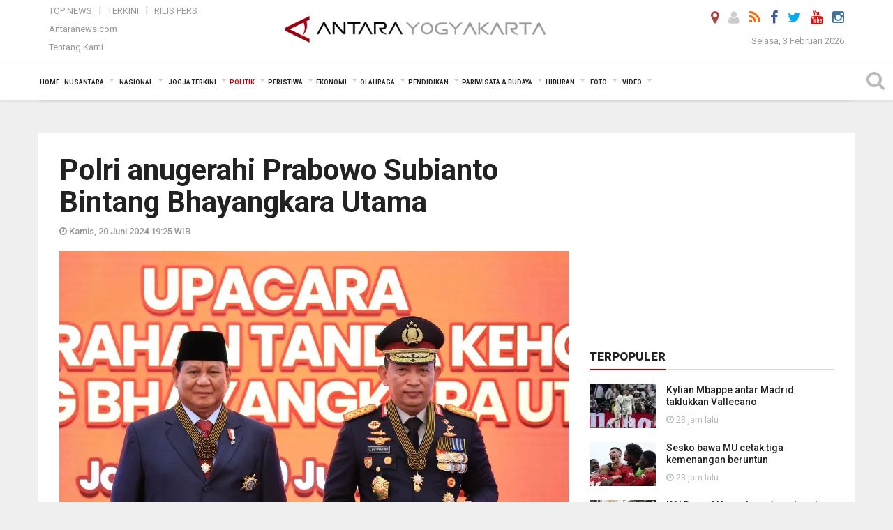

--- FILE ---
content_type: text/html; charset=UTF-8
request_url: https://jogja.antaranews.com/berita/696021/polri-anugerahi-prabowo-subianto-bintang-bhayangkara-utama
body_size: 16681
content:
<!doctype html>
<html>
<head>
  <meta charset="utf-8">
  <title>Polri anugerahi Prabowo Subianto Bintang Bhayangkara Utama - ANTARA News Yogyakarta - Berita Terkini Yogyakarta</title>
<meta name="keywords" content="bintang bhayangkara utama, menhan prabowo, mabes polri, anugerah, sinergitas tni polri, kapolri jenderal listyo">
<meta name="description" content="Kepolisian Negara Republik Indonesia (Polri) menganugerahkan tanda kehormatan Bintang Bhayangkara Utama kepada Menteri Pertahanan (Menhan) Prabowo Subianto.
&nbsp;

Pemberian ANTARA News jogja politik ...">
<link rel="image_src" href="https://cdn.antaranews.com/cache/1200x800/2024/06/20/IMG-20240620-WA0010_1.jpg"><meta property="og:image" content="https://cdn.antaranews.com/cache/1200x800/2024/06/20/IMG-20240620-WA0010_1.jpg">
<link rel="preload" as="image" href="https://cdn.antaranews.com/cache/1200x800/2024/06/20/IMG-20240620-WA0010_1.jpg.webp" imagesrcset="https://cdn.antaranews.com/cache/360x240/2024/06/20/IMG-20240620-WA0010_1.jpg.webp 360w, https://cdn.antaranews.com/cache/800x533/2024/06/20/IMG-20240620-WA0010_1.jpg.webp 800w, https://cdn.antaranews.com/cache/1200x800/2024/06/20/IMG-20240620-WA0010_1.jpg.webp 1200w" />
<link rel="amphtml" href="https://jogja.antaranews.com/amp/berita/696021/polri-anugerahi-prabowo-subianto-bintang-bhayangkara-utama" />
<meta property="og:site_name" content="Antara News Yogyakarta" />
<meta property="og:locale" content="id_ID" />
<meta property="article:section" content="Indonesia" />
<meta property="fb:app_id" content="558190404243031">
<meta property="og:title" content="Polri anugerahi Prabowo Subianto Bintang Bhayangkara Utama">
<meta property="og:description" content="Kepolisian Negara Republik Indonesia (Polri) menganugerahkan tanda kehormatan Bintang Bhayangkara Utama kepada Menteri Pertahanan (Menhan) Prabowo Subianto.
&nbsp;

Pemberian ANTARA News jogja politik ...">
<meta itemprop="datePublished" content="Thu, 20 Jun 2024 19:25:15 +0700">
<meta name="twitter:card" content="summary_large_image" />
<meta name="twitter:site" content="@antarajogja" />
<meta name="twitter:creator" content="@antarajogja">
<meta name="twitter:title" content="Polri anugerahi Prabowo Subianto Bintang Bhayangkara Utama" />
<meta name="twitter:description" content="Kepolisian Negara Republik Indonesia (Polri) menganugerahkan tanda kehormatan Bintang Bhayangkara Utama kepada Menteri Pertahanan (Menhan) Prabowo Subianto.
&nbsp;

Pemberian ANTARA News jogja politik ..." />
<meta name="twitter:image:src" content="https://cdn.antaranews.com/cache/800x533/2024/06/20/IMG-20240620-WA0010_1.jpg?1770075618" />
<meta name="twitter:image" content="https://cdn.antaranews.com/cache/800x533/2024/06/20/IMG-20240620-WA0010_1.jpg?1770075618" />
<meta name="twitter:domain" content="jogja.antaranews.com">
<script type="application/ld+json">{"@context":"https://schema.org","@type":"NewsArticle","headline":"Polri anugerahi Prabowo Subianto Bintang Bhayangkara Utama","mainEntityOfPage":{"@type":"WebPage","@id":"https://jogja.antaranews.com/berita/696021/polri-anugerahi-prabowo-subianto-bintang-bhayangkara-utama"},"url":"https://jogja.antaranews.com/berita/696021/polri-anugerahi-prabowo-subianto-bintang-bhayangkara-utama","image":{"@type":"ImageObject","url":"https://cdn.antaranews.com/cache/1200x800/2024/06/20/IMG-20240620-WA0010_1.jpg","height":800,"width":1200},"dateCreated":"2024-06-20T19:25:15+07:00","datePublished":"2024-06-20T19:25:15+07:00","dateModified":"2024-06-20T19:25:15+07:00","articleSection":"News","creator":{"@type":"Person","name":"Laily Rahmawaty"},"author":{"@type":"Person","name":"Herry Soebanto"},"keywords":["Bintang bhayangkara utama","menhan prabowo","mabes polri","anugerah","sinergitas tni polri","kapolri jenderal listyo"],"publisher":{"@type":"Organization","name":"ANTARA Jogja","logo":{"@type":"ImageObject","url":"https://jogja.antaranews.com/img/www.antarayogya.com.png","width":353,"height":60}},"description":"Kepolisian Negara Republik Indonesia (Polri) menganugerahkan tanda kehormatan Bintang Bhayangkara Utama kepada Menteri Pertahanan (Menhan) Prabowo Subianto.\r\n&nbsp;\r\n\r\nPemberian ANTARA News jogja politik ..."}</script>  <meta name="copyright" content="ANTARA News Agency">
  <meta http-equiv="X-UA-Compatible" content="IE=edge">
  <link rel="canonical" href="https://jogja.antaranews.com/berita/696021/polri-anugerahi-prabowo-subianto-bintang-bhayangkara-utama" />    <meta class="viewport" name="viewport" content="width=device-width, initial-scale=1.0">
    <!--<meta class="viewport" name="viewport" content="width=device-width, initial-scale=1.0">-->
 
  <script async src='https://www.googletagmanager.com/gtag/js?id=G-J47J5WP7FW'></script>
	<script>
	  window.dataLayer = window.dataLayer || [];
	  function gtag(){dataLayer.push(arguments);}
	  gtag('js', new Date());

	  gtag('config', 'G-J47J5WP7FW');
	</script>  <!-- Favicon -->
  <link rel="shortcut icon" href="https://jogja.antaranews.com/img/index.ico" type="image/x-icon" />
  <link rel="apple-touch-icon" sizes="57x57" href="https://static.antaranews.com/img/favicon/apple-icon-57x57.png">
  <link rel="apple-touch-icon" sizes="60x60" href="https://static.antaranews.com/img/favicon/apple-icon-60x60.png">
  <link rel="apple-touch-icon" sizes="72x72" href="https://static.antaranews.com/img/favicon/apple-icon-72x72.png">
  <link rel="apple-touch-icon" sizes="76x76" href="https://static.antaranews.com/img/favicon/apple-icon-76x76.png">
  <link rel="apple-touch-icon" sizes="114x114" href="https://static.antaranews.com/img/favicon/apple-icon-114x114.png">
  <link rel="apple-touch-icon" sizes="120x120" href="https://static.antaranews.com/img/favicon/apple-icon-120x120.png">
  <link rel="apple-touch-icon" sizes="144x144" href="https://static.antaranews.com/img/favicon/apple-icon-144x144.png">
  <link rel="apple-touch-icon" sizes="152x152" href="https://static.antaranews.com/img/favicon/apple-icon-152x152.png">
  <link rel="apple-touch-icon" sizes="180x180" href="https://static.antaranews.com/img/favicon/apple-icon-180x180.png">
 <!-- Jquery js -->
 <script src="https://jogja.antaranews.com/js/jquery-1.11.2.min.js"></script>
  <!-- Google Fonts -->
  <link href="https://static.antaranews.com" rel="preconnect" />
  <link href="https://img.antaranews.com" rel="preconnect" />
  <link href="https://fonts.gstatic.com" rel="preconnect" crossorigin />
  <link href="https://ads.antaranews.com" rel="dns-prefetch" />
  <link href="https://www.google-analytics.com" rel="preconnect" crossorigin />
  <link href="https://www.googletagmanager.com" rel="preconnect" crossorigin />
  <link href="https://www.googletagservices.com" rel="preconnect" crossorigin />
  <link href="https://pagead2.googlesyndication.com" rel="preconnect" crossorigin />
  <link href="https://cdn.antaranews.com" rel="dns-prefetch" />
  
  <link href="https://fonts.googleapis.com/css?family=Roboto:100,300,300italic,400,400italic,500,700,700italic,900&display=swap" rel="preload" as="style" />
  <link href="https://fonts.googleapis.com/css?family=Roboto:100,300,300italic,400,400italic,500,700,700italic,900&display=swap" rel="stylesheet" />
  
  <!-- Icon Font -->
  <link rel="stylesheet" href="https://jogja.antaranews.com/plugins/font-awesome/css/font-awesome.min.css">

  <!-- Bootstrap CSS -->
  <link rel="stylesheet" href="https://jogja.antaranews.com/plugins/bootstrap/css/bootstrap.min.css">

  <!-- Theme CSS -->
  <link rel="stylesheet" href="https://jogja.antaranews.com/css/style.css?v=1.3">
  
  <!--[if lt IE 9]>
    <script src="https://oss.maxcdn.com/libs/html5shiv/3.7.0/html5shiv.js"></script>
    <script src="https://oss.maxcdn.com/libs/respond.js/1.4.2/respond.min.js"></script>
  <![endif]-->
  <link rel="stylesheet" href="https://jogja.antaranews.com/css/addstyle.css?v=1.17">
  <link rel="stylesheet" href="https://jogja.antaranews.com/css/flaxslider.css">
  <link rel="stylesheet" href="https://jogja.antaranews.com/css/assets.css">
  <link rel="stylesheet" href="https://jogja.antaranews.com/css/media-query.css?v=1.2">
  <script src="https://static.antaranews.com/js/plugins/lazysizes/lazysizes.min.js" defer></script>
</head><body>
<div id="main" class="header-big">
  
  <header class="header-wrapper clearfix">
    
	<!-- .header-top -->

    <div class="header-mid navbar-collapse collapse">
		
			<div id="tophead_menu" class="pb10">
	<div class="container">
        <div class="">
          <div class="row">
			 <div class="col-md-3 topmenu-header navbar-collapse collapse">
				 <div>
				 <ul id="ul-top">
							<li><a href="https://jogja.antaranews.com/top-news" data-toggle="tooltip" data-placement="bottom" title="Top News">Top News</a></li>
							<li><a href="https://jogja.antaranews.com/terkini" data-toggle="tooltip" data-placement="bottom" title="Terkini">Terkini</a></li>
							<li><a href="https://jogja.antaranews.com/rilis-pers" data-toggle="tooltip" data-placement="bottom" title="Rilis Pers">Rilis Pers</a></li>
						</ul>
				 </div>
				 
				  <div class="mt5">
					<a href="http://www.antaranews.com" target="_blank" data-toggle="tooltip" data-placement="bottom" title="Antaranews.com">Antaranews.com</a>
				 </div>
				 <div class="mt5">
					<a href="https://jogja.antaranews.com/about-us" data-toggle="tooltip" data-placement="bottom" title="Tentang Kami">Tentang Kami</a>
				 </div>
			 </div>
            <div class="col-md-6 m0">
              <div class="header-mid-wrapper text-center clearfix">
                <div class="mid-logo-wrapper">
                  <a class="logo" href="https://jogja.antaranews.com" title="ANTARA News Yogyakarta" rel="home">
					<img alt="Logo Header Antaranews jogja" src="https://jogja.antaranews.com/img/ANTARA_Jogja_new.png" />
                  </a><!-- .logo -->
                </div>
              </div>
            </div>
			 <div class="col-md-3 navbar-collapse collapse sosposition">
			 <div class="social-icons pull-right sosmargin">
				<a href="#" id="myLocation" class="active" data-toggle="tooltip" data-placement="bottom" title="Nonaktifkan Lokasi"><i class="fa fa-map-marker fa-lg text-danger"></i></a>
				<a href="https://jogja.antaranews.com/login" data-toggle="tooltip" data-placement="bottom" title="Login"><i class="fa fa-user fa-lg"></i></a>
				<a href="https://jogja.antaranews.com/rss/" data-toggle="tooltip" data-placement="bottom" title="Rss"><i class="fa fa-rss fa-lg"></i></a>
                <a href="https://www.facebook.com/Antarajogja-147175278736631/" target="_blank" data-toggle="tooltip" data-placement="bottom" title="Facebook"><i class="fa fa-facebook fa-lg"></i></a>
                <a href="https://twitter.com/antarajogja" target="_blank" data-toggle="tooltip" data-placement="bottom" title="Twitter"><i class="fa fa-twitter fa-lg"></i></a>
                <a href="https://www.youtube.com/@antarayogyakarta7154" target="_blank" data-toggle="tooltip" data-placement="bottom" title="" data-original-title="Youtube"><i class="fa fa-youtube fa-lg"></i></a>
				<a href="https://www.instagram.com/antarayogyakarta/?hl=id" data-toggle="tooltip" data-placement="bottom" title="" data-original-title="Instagram"><i class="fa fa-instagram fa-lg"></i></a>
				<!--
				<a href="https://plus.google.com/+antaranews" target="_blank" data-toggle="tooltip" data-placement="bottom" title="Google+"><i class="fa fa-google-plus fa-lg"></i></a>
				-->
              </div>
			
				<div class="topdate">Selasa, 3 Februari 2026</div>
			 </div>
			 
          </div>
        </div>
      </div>
</div>		
	</div><!-- .header-mid -->
	
	<div class="header text-center" id="header">
	   <div class="container relative" id="con">
        <!--<div class="mag-content">-->
          <div class="row">
           <!--<div class="col-md-12">-->
                          <!-- Mobile Menu Button -->
           <div>
		   <a class="navbar-toggle collapsed" id="nav-button" href="#mobile-nav">
              <span class="icon-bar"></span>
              <span class="icon-bar"></span>
              <span class="icon-bar"></span>
              <span class="icon-bar"></span>
            </a><!-- .navbar-toggle -->
			<div class="navbar-toggle collapsed topmidlogo"><a href="https://jogja.antaranews.com"><img alt="Logo Small Mobile Antaranews jogja" src="https://jogja.antaranews.com/img/m.antarayogya.com.jpg" /></a></div>
			
			 <a class="navbar-toggle collapsed pull-right" id="src-mobile" href="#mobile-src">
              <span class="fa fa-search fa-lg" style="background-color:#fff;"></span>
            </a>
			</div>
		
			<!-- .navbar-toggle -->
			 
            <!-- Main Nav Wrapper -->
            <nav class="navbar mega-menu">
				 <div id="formobile" class="src_position">
				  <form action="https://jogja.antaranews.com/search" method="get">
					<input class="sb-search-input maxfieldsrc" placeholder="Kata Kunci ..." type="text" value="" name="q" id="search">
				 </form>
				</div>
			
              <a class="logo" id="logoscroll" href="https://jogja.antaranews.com" title="ANTARA News Yogyakarta" rel="home">
               <img alt="Logo Small Fixed Antaranews jogja" src="https://jogja.antaranews.com/img/logo-antara.png" />
              </a><!-- .logo -->
              
              <!-- Navigation Menu -->
           <div class="container dropdown-menu fullwidth navbar-collapse collapse">
              <ul class="nav navbar-nav">
				<li class="dropdown mega-full menu-color1">
                  <a href="https://jogja.antaranews.com" role="button" aria-expanded="false">Home</a>
				</li>
				<li class="dropdown mega-full menu-color1">
					<a href="https://jogja.antaranews.com/nusantara" class="dropdown-toggle " data-toggle="dropdown" role="button" aria-expanded="false">Nusantara</a>
						<ul class="container dropdown-menu fullwidth m0" style="animation-delay:0.2s;">
							<li>
								<div class="tabbable tabs-left">
									<ul class="nav nav-tabs nav-horizontal">
										<li class="col-sm-3"><a href="https://www.antaranews.com" target="_blank" title="antaranews.com">antaranews.com</a></li><li class="col-sm-3"><a href="https://aceh.antaranews.com" target="_blank" title="Aceh/NAD">Aceh/NAD</a></li><li class="col-sm-3"><a href="https://bali.antaranews.com" target="_blank" title="Bali">Bali</a></li><li class="col-sm-3"><a href="https://babel.antaranews.com" target="_blank" title="Bangka/Belitung">Bangka/Belitung</a></li><li class="col-sm-3"><a href="https://banten.antaranews.com" target="_blank" title="Banten">Banten</a></li><li class="col-sm-3"><a href="https://bengkulu.antaranews.com" target="_blank" title="Bengkulu">Bengkulu</a></li><li class="col-sm-3"><a href="https://gorontalo.antaranews.com" target="_blank" title="Gorontalo">Gorontalo</a></li><li class="col-sm-3"><a href="https://jambi.antaranews.com" target="_blank" title="Jambi">Jambi</a></li><li class="col-sm-3"><a href="https://jabar.antaranews.com" target="_blank" title="Jawa Barat">Jawa Barat</a></li><li class="col-sm-3"><a href="https://jateng.antaranews.com" target="_blank" title="Jawa Tengah">Jawa Tengah</a></li><li class="col-sm-3"><a href="https://jatim.antaranews.com" target="_blank" title="Jawa Timur">Jawa Timur</a></li><li class="col-sm-3"><a href="https://kalbar.antaranews.com" target="_blank" title="Kalimantan Barat">Kalimantan Barat</a></li><li class="col-sm-3"><a href="https://kalsel.antaranews.com" target="_blank" title="Kalimantan Selatan">Kalimantan Selatan</a></li><li class="col-sm-3"><a href="https://kalteng.antaranews.com" target="_blank" title="Kalimantan Tengah">Kalimantan Tengah</a></li><li class="col-sm-3"><a href="https://kaltim.antaranews.com" target="_blank" title="Kalimantan Timur">Kalimantan Timur</a></li><li class="col-sm-3"><a href="https://kaltara.antaranews.com" target="_blank" title="Kalimantan Utara">Kalimantan Utara</a></li><li class="col-sm-3"><a href="https://kepri.antaranews.com" target="_blank" title="Kepulauan Riau">Kepulauan Riau</a></li><li class="col-sm-3"><a href="https://kl.antaranews.com" target="_blank" title="Kuala Lumpur">Kuala Lumpur</a></li><li class="col-sm-3"><a href="https://lampung.antaranews.com" target="_blank" title="Lampung">Lampung</a></li><li class="col-sm-3"><a href="https://ambon.antaranews.com" target="_blank" title="Maluku">Maluku</a></li><li class="col-sm-3"><a href="https://megapolitan.antaranews.com" target="_blank" title="Megapolitan">Megapolitan</a></li><li class="col-sm-3"><a href="https://mataram.antaranews.com" target="_blank" title="NTB">NTB</a></li><li class="col-sm-3"><a href="https://kupang.antaranews.com" target="_blank" title="NTT">NTT</a></li><li class="col-sm-3"><a href="https://papua.antaranews.com" target="_blank" title="Papua">Papua</a></li><li class="col-sm-3"><a href="https://papuatengah.antaranews.com" target="_blank" title="Papua Tengah">Papua Tengah</a></li><li class="col-sm-3"><a class="" href="https://riau.antaranews.com" target="_blank" title="Riau">Riau</a></li><li class="col-sm-3"><a href="https://makassar.antaranews.com" target="_blank" title="Sulawesi Selatan">Sulawesi Selatan</a></li><li class="col-sm-3"><a href="https://sulteng.antaranews.com" target="_blank" title="Sulawesi Tengah">Sulawesi Tengah</a></li><li class="col-sm-3"><a href="https://sultra.antaranews.com" target="_blank" title="Sulawesi Tenggara">Sulawesi Tenggara</a></li><li class="col-sm-3"><a href="https://manado.antaranews.com" target="_blank" title="Sulawesi Utara">Sulawesi Utara</a></li><li class="col-sm-3"><a href="https://sumbar.antaranews.com" target="_blank" title="Sumatera Barat">Sumatera Barat</a></li><li class="col-sm-3"><a href="https://sumsel.antaranews.com" target="_blank" title="Sumatera Selatan">Sumatera Selatan</a></li><li class="col-sm-3"><a href="https://sumut.antaranews.com" target="_blank" title="Sumatera Utara">Sumatera Utara</a></li><li class="col-sm-3"><a href="https://jogja.antaranews.com" target="_blank" title="Yogyakarta">Yogyakarta</a></li>									</ul>
								</div>
							</li>
						</ul>
				</li>
				
				<li class="dropdown mega-full menu-color1">
						<a href="https://jogja.antaranews.com/nasional" class="dropdown-toggle " data-toggle="dropdown" role="button" aria-expanded="false">Nasional</a>
							<ul class="container dropdown-menu fullwidth m0" style="animation-delay:0.2s;">
								<li>
								  <div class="mega-menu-5block">
																		<div class="mega-menu-news">
					  <div class="mega-menu-img relative">
						
						<a href="https://jogja.antaranews.com/berita/802014/40-orang-masih-dinyatakan-hilang-akibat-bencana-di-sumut" title="40 orang masih dinyatakan hilang akibat bencana di Sumut" rel="nofollow">
						 <picture>
							<source type="image/webp" data-srcset="https://cdn.antaranews.com/cache/270x180/2026/02/02/1000043089.jpg.webp">
							<img data-src="https://cdn.antaranews.com/cache/270x180/2026/02/02/1000043089.jpg" class="lazyload" alt="40 orang masih dinyatakan hilang akibat bencana di Sumut">
						</picture>
						</a>
					  </div>
					  <div class="mega-menu-detail">
						<h4 class="entry-title">
						  <a href="https://jogja.antaranews.com/berita/802014/40-orang-masih-dinyatakan-hilang-akibat-bencana-di-sumut" rel="nofollow" title="40 orang masih dinyatakan hilang akibat bencana di Sumut">40 orang masih dinyatakan hilang akibat bencana di Sumut</a>
						  <p class="simple-share mt5">Selasa, 3 Februari 2026 6:24</p>
						</h4>
					  </div>
					</div><div class="mega-menu-news">
					  <div class="mega-menu-img relative">
						
						<a href="https://jogja.antaranews.com/berita/801934/prabowo-janji-salurkan-kapal-kapal-tangkap-5-gt-30-gt-ke-desa-nelayan" title="Prabowo janji salurkan kapal-kapal tangkap 5 GT-30 GT ke desa nelayan" rel="nofollow">
						 <picture>
							<source type="image/webp" data-srcset="https://cdn.antaranews.com/cache/270x180/2026/02/02/1000018588.jpg.webp">
							<img data-src="https://cdn.antaranews.com/cache/270x180/2026/02/02/1000018588.jpg" class="lazyload" alt="Prabowo janji salurkan kapal-kapal tangkap 5 GT-30 GT ke desa nelayan">
						</picture>
						</a>
					  </div>
					  <div class="mega-menu-detail">
						<h4 class="entry-title">
						  <a href="https://jogja.antaranews.com/berita/801934/prabowo-janji-salurkan-kapal-kapal-tangkap-5-gt-30-gt-ke-desa-nelayan" rel="nofollow" title="Prabowo janji salurkan kapal-kapal tangkap 5 GT-30 GT ke desa nelayan">Prabowo janji salurkan kapal-kapal tangkap 5 GT-30 GT ke desa nelayan</a>
						  <p class="simple-share mt5">Senin, 2 Februari 2026 21:44</p>
						</h4>
					  </div>
					</div><div class="mega-menu-news">
					  <div class="mega-menu-img relative">
						
						<a href="https://jogja.antaranews.com/berita/801826/prabowo-swasembada-pangan-dan-energi-menjadi-fondasi-transformasi-bangsa" title="Prabowo: Swasembada pangan dan energi menjadi fondasi transformasi bangsa" rel="nofollow">
						 <picture>
							<source type="image/webp" data-srcset="https://cdn.antaranews.com/cache/270x180/2026/02/02/IMG_2744.jpeg.webp">
							<img data-src="https://cdn.antaranews.com/cache/270x180/2026/02/02/IMG_2744.jpeg" class="lazyload" alt="Prabowo: Swasembada pangan dan energi menjadi fondasi transformasi bangsa">
						</picture>
						</a>
					  </div>
					  <div class="mega-menu-detail">
						<h4 class="entry-title">
						  <a href="https://jogja.antaranews.com/berita/801826/prabowo-swasembada-pangan-dan-energi-menjadi-fondasi-transformasi-bangsa" rel="nofollow" title="Prabowo: Swasembada pangan dan energi menjadi fondasi transformasi bangsa">Prabowo: Swasembada pangan dan energi menjadi fondasi transformasi bangsa</a>
						  <p class="simple-share mt5">Senin, 2 Februari 2026 18:20</p>
						</h4>
					  </div>
					</div><div class="mega-menu-news">
					  <div class="mega-menu-img relative">
						
						<a href="https://jogja.antaranews.com/berita/801790/presiden-kalau-tidak-suka-dengan-kepemimpinan-prabowo-silakan-bertarung-di-pilpres-2029" title="Presiden: Kalau tidak suka dengan kepemimpinan Prabowo, silakan bertarung di Pilpres 2029" rel="nofollow">
						 <picture>
							<source type="image/webp" data-srcset="https://cdn.antaranews.com/cache/270x180/2026/02/02/1000018582.jpg.webp">
							<img data-src="https://cdn.antaranews.com/cache/270x180/2026/02/02/1000018582.jpg" class="lazyload" alt="Presiden: Kalau tidak suka dengan kepemimpinan Prabowo, silakan bertarung di Pilpres 2029">
						</picture>
						</a>
					  </div>
					  <div class="mega-menu-detail">
						<h4 class="entry-title">
						  <a href="https://jogja.antaranews.com/berita/801790/presiden-kalau-tidak-suka-dengan-kepemimpinan-prabowo-silakan-bertarung-di-pilpres-2029" rel="nofollow" title="Presiden: Kalau tidak suka dengan kepemimpinan Prabowo, silakan bertarung di Pilpres 2029">Presiden: Kalau tidak suka dengan kepemimpinan Prabowo, silakan bertarung di Pilpres 2029</a>
						  <p class="simple-share mt5">Senin, 2 Februari 2026 17:06</p>
						</h4>
					  </div>
					</div><div class="mega-menu-news">
					  <div class="mega-menu-img relative">
						
						<a href="https://jogja.antaranews.com/berita/801762/prabowo-mengajak-seluruh-elemen-bangsa-berjuang-menghapus-kemiskinan" title="Prabowo mengajak seluruh elemen bangsa berjuang menghapus kemiskinan" rel="nofollow">
						 <picture>
							<source type="image/webp" data-srcset="https://cdn.antaranews.com/cache/270x180/2026/02/02/1000018588.jpg.webp">
							<img data-src="https://cdn.antaranews.com/cache/270x180/2026/02/02/1000018588.jpg" class="lazyload" alt="Prabowo mengajak seluruh elemen bangsa berjuang menghapus kemiskinan">
						</picture>
						</a>
					  </div>
					  <div class="mega-menu-detail">
						<h4 class="entry-title">
						  <a href="https://jogja.antaranews.com/berita/801762/prabowo-mengajak-seluruh-elemen-bangsa-berjuang-menghapus-kemiskinan" rel="nofollow" title="Prabowo mengajak seluruh elemen bangsa berjuang menghapus kemiskinan">Prabowo mengajak seluruh elemen bangsa berjuang menghapus kemiskinan</a>
						  <p class="simple-share mt5">Senin, 2 Februari 2026 16:50</p>
						</h4>
					  </div>
					</div>								   </div>
								</li>
							</ul>
				</li>
				
			   <li class="dropdown mega-full menu-color1"><a href="https://jogja.antaranews.com/jogja-terkini" class="dropdown-toggle" data-toggle="dropdown" role="button" aria-expanded="false">Jogja Terkini</a><ul class="container dropdown-menu fullwidth m0" style="animation-delay:0.2s;">
								<li><div class="mega-menu-5block"><div class="mega-menu-news">
							  <div class="mega-menu-img relative">
								<a href="https://jogja.antaranews.com/berita/801618/pemda-diy-memastikan-ganti-rugi-jjls-garongan-congot-dibayar-bertahap" title="Pemda DIY memastikan ganti rugi JJLS Garongan--Congot dibayar bertahap">
									
								  <picture>
									<source type="image/webp" data-srcset="https://cdn.antaranews.com/cache/270x180/2026/02/01/IMG_20260201_211834.jpg.webp">
									<img data-src="https://cdn.antaranews.com/cache/270x180/2026/02/01/IMG_20260201_211834.jpg" class="lazyload" alt="Pemda DIY memastikan ganti rugi JJLS Garongan--Congot dibayar bertahap" >
								</picture>
								  
								</a>
							  </div>
							  <div class="mega-menu-detail">
								<h4 class="entry-title">
								  <a href="https://jogja.antaranews.com/berita/801618/pemda-diy-memastikan-ganti-rugi-jjls-garongan-congot-dibayar-bertahap" title="Pemda DIY memastikan ganti rugi JJLS Garongan--Congot dibayar bertahap">Pemda DIY memastikan ganti rugi JJLS Garongan--Congot dibayar bertahap</a>
								</h4>
								<p class="simple-share">
								 01 February 2026 22:27 Wib
								</p>
							  </div>
							</div><div class="mega-menu-news">
							  <div class="mega-menu-img relative">
								<a href="https://jogja.antaranews.com/berita/799858/sejumlah-warga-yogya-berlarian-saat-gempa-m45-guncang-bantul" title="Sejumlah warga Yogya berlarian saat gempa M4,5 guncang Bantul">
									
								  <picture>
									<source type="image/webp" data-srcset="https://cdn.antaranews.com/cache/270x180/2026/01/27/IMG_20260127_142212.jpg.webp">
									<img data-src="https://cdn.antaranews.com/cache/270x180/2026/01/27/IMG_20260127_142212.jpg" class="lazyload" alt="Sejumlah warga Yogya berlarian saat gempa M4,5 guncang Bantul" >
								</picture>
								  
								</a>
							  </div>
							  <div class="mega-menu-detail">
								<h4 class="entry-title">
								  <a href="https://jogja.antaranews.com/berita/799858/sejumlah-warga-yogya-berlarian-saat-gempa-m45-guncang-bantul" title="Sejumlah warga Yogya berlarian saat gempa M4,5 guncang Bantul">Sejumlah warga Yogya berlarian saat gempa M4,5 guncang Bantul</a>
								</h4>
								<p class="simple-share">
								 27 January 2026 14:47 Wib
								</p>
							  </div>
							</div><div class="mega-menu-news">
							  <div class="mega-menu-img relative">
								<a href="https://jogja.antaranews.com/berita/799822/krl-palur-yogya-sempat-terhenti-di-maguwoharjo-dampak-gempa-pacitan" title="KRL Palur-Yogya sempat terhenti di Maguwoharjo dampak gempa Pacitan">
									
								  <picture>
									<source type="image/webp" data-srcset="https://cdn.antaranews.com/cache/270x180/2026/01/27/IMG_20260127_103022.jpg.webp">
									<img data-src="https://cdn.antaranews.com/cache/270x180/2026/01/27/IMG_20260127_103022.jpg" class="lazyload" alt="KRL Palur-Yogya sempat terhenti di Maguwoharjo dampak gempa Pacitan" >
								</picture>
								  
								</a>
							  </div>
							  <div class="mega-menu-detail">
								<h4 class="entry-title">
								  <a href="https://jogja.antaranews.com/berita/799822/krl-palur-yogya-sempat-terhenti-di-maguwoharjo-dampak-gempa-pacitan" title="KRL Palur-Yogya sempat terhenti di Maguwoharjo dampak gempa Pacitan">KRL Palur-Yogya sempat terhenti di Maguwoharjo dampak gempa Pacitan</a>
								</h4>
								<p class="simple-share">
								 27 January 2026 11:38 Wib
								</p>
							  </div>
							</div><div class="mega-menu-news">
							  <div class="mega-menu-img relative">
								<a href="https://jogja.antaranews.com/berita/799218/bulog-yogyakarta-menyerap-gabah-petani-di-bantul" title="Bulog Yogyakarta menyerap gabah petani di Bantul">
									
								  <picture>
									<source type="image/webp" data-srcset="https://cdn.antaranews.com/cache/270x180/2026/01/25/IMG_20260125_140506.jpg.webp">
									<img data-src="https://cdn.antaranews.com/cache/270x180/2026/01/25/IMG_20260125_140506.jpg" class="lazyload" alt="Bulog Yogyakarta menyerap gabah petani di Bantul" >
								</picture>
								  
								</a>
							  </div>
							  <div class="mega-menu-detail">
								<h4 class="entry-title">
								  <a href="https://jogja.antaranews.com/berita/799218/bulog-yogyakarta-menyerap-gabah-petani-di-bantul" title="Bulog Yogyakarta menyerap gabah petani di Bantul">Bulog Yogyakarta menyerap gabah petani di Bantul</a>
								</h4>
								<p class="simple-share">
								 25 January 2026 18:15 Wib
								</p>
							  </div>
							</div><div class="mega-menu-news">
							  <div class="mega-menu-img relative">
								<a href="https://jogja.antaranews.com/berita/798742/pemkot-yogyakarta-targetkan-1000-biopori-jumbo-tekan-volume-sampah" title="Pemkot Yogyakarta targetkan 1.000 biopori jumbo tekan volume sampah">
									
								  <picture>
									<source type="image/webp" data-srcset="https://cdn.antaranews.com/cache/270x180/2026/01/23/IMG_20260123_200711.jpg.webp">
									<img data-src="https://cdn.antaranews.com/cache/270x180/2026/01/23/IMG_20260123_200711.jpg" class="lazyload" alt="Pemkot Yogyakarta targetkan 1.000 biopori jumbo tekan volume sampah" >
								</picture>
								  
								</a>
							  </div>
							  <div class="mega-menu-detail">
								<h4 class="entry-title">
								  <a href="https://jogja.antaranews.com/berita/798742/pemkot-yogyakarta-targetkan-1000-biopori-jumbo-tekan-volume-sampah" title="Pemkot Yogyakarta targetkan 1.000 biopori jumbo tekan volume sampah">Pemkot Yogyakarta targetkan 1.000 biopori jumbo tekan volume sampah</a>
								</h4>
								<p class="simple-share">
								 24 January 2026 0:30 Wib
								</p>
							  </div>
							</div></div></li>
							  </ul>
							</li><li class="dropdown mega-full menu-color1"><a href="https://jogja.antaranews.com/politik" class="dropdown-toggle active" data-toggle="dropdown" role="button" aria-expanded="false">Politik</a><ul class="container dropdown-menu fullwidth m0" style="animation-delay:0.2s;">
								<li><div class="mega-menu-5block"><div class="mega-menu-news">
							  <div class="mega-menu-img relative">
								<a href="https://jogja.antaranews.com/berita/801886/seskab-presiden-ingatkan-pemimpin-untuk-mengabdi-kepada-rakyat" title="Seskab: Presiden ingatkan pemimpin untuk mengabdi kepada rakyat">
									
								  <picture>
									<source type="image/webp" data-srcset="https://cdn.antaranews.com/cache/270x180/2026/02/02/IMG_4545.jpeg.webp">
									<img data-src="https://cdn.antaranews.com/cache/270x180/2026/02/02/IMG_4545.jpeg" class="lazyload" alt="Seskab: Presiden ingatkan pemimpin untuk mengabdi kepada rakyat" >
								</picture>
								  
								</a>
							  </div>
							  <div class="mega-menu-detail">
								<h4 class="entry-title">
								  <a href="https://jogja.antaranews.com/berita/801886/seskab-presiden-ingatkan-pemimpin-untuk-mengabdi-kepada-rakyat" title="Seskab: Presiden ingatkan pemimpin untuk mengabdi kepada rakyat">Seskab: Presiden ingatkan pemimpin untuk mengabdi kepada rakyat</a>
								</h4>
								<p class="simple-share">
								 10 jam lalu
								</p>
							  </div>
							</div><div class="mega-menu-news">
							  <div class="mega-menu-img relative">
								<a href="https://jogja.antaranews.com/berita/801862/sekjen-pdip-parliamentary-threshold-tetap-diperlukan-demi-efektivitas" title="Sekjen PDIP: \&quot;Parliamentary threshold\&quot; tetap diperlukan demi efektivitas">
									
								  <picture>
									<source type="image/webp" data-srcset="https://cdn.antaranews.com/cache/270x180/2026/02/02/1000434829.jpg.webp">
									<img data-src="https://cdn.antaranews.com/cache/270x180/2026/02/02/1000434829.jpg" class="lazyload" alt="Sekjen PDIP: \&quot;Parliamentary threshold\&quot; tetap diperlukan demi efektivitas" >
								</picture>
								  
								</a>
							  </div>
							  <div class="mega-menu-detail">
								<h4 class="entry-title">
								  <a href="https://jogja.antaranews.com/berita/801862/sekjen-pdip-parliamentary-threshold-tetap-diperlukan-demi-efektivitas" title="Sekjen PDIP: \&quot;Parliamentary threshold\&quot; tetap diperlukan demi efektivitas">Sekjen PDIP: "Parliamentary threshold" tetap diperlukan demi efektivitas</a>
								</h4>
								<p class="simple-share">
								 10 jam lalu
								</p>
							  </div>
							</div><div class="mega-menu-news">
							  <div class="mega-menu-img relative">
								<a href="https://jogja.antaranews.com/berita/801738/prabowo-ingatkan-jajaran-pemerintah-waspada-hadapi-dinamika-global" title="Prabowo ingatkan jajaran pemerintah waspada hadapi dinamika global">
									
								  <picture>
									<source type="image/webp" data-srcset="https://cdn.antaranews.com/cache/270x180/2026/02/02/1000018562.jpg.webp">
									<img data-src="https://cdn.antaranews.com/cache/270x180/2026/02/02/1000018562.jpg" class="lazyload" alt="Prabowo ingatkan jajaran pemerintah waspada hadapi dinamika global" >
								</picture>
								  
								</a>
							  </div>
							  <div class="mega-menu-detail">
								<h4 class="entry-title">
								  <a href="https://jogja.antaranews.com/berita/801738/prabowo-ingatkan-jajaran-pemerintah-waspada-hadapi-dinamika-global" title="Prabowo ingatkan jajaran pemerintah waspada hadapi dinamika global">Prabowo ingatkan jajaran pemerintah waspada hadapi dinamika global</a>
								</h4>
								<p class="simple-share">
								 15 jam lalu
								</p>
							  </div>
							</div><div class="mega-menu-news">
							  <div class="mega-menu-img relative">
								<a href="https://jogja.antaranews.com/berita/801718/prabowo-bertemu-tokoh-nasional-demi-kepentingan-rakyat" title="Prabowo bertemu tokoh nasional demi kepentingan rakyat">
									
								  <picture>
									<source type="image/webp" data-srcset="https://cdn.antaranews.com/cache/270x180/2026/01/28/Presiden-Prabowo-lantik-Dewan-Energi-Nasional-280126-Bay-9.jpg.webp">
									<img data-src="https://cdn.antaranews.com/cache/270x180/2026/01/28/Presiden-Prabowo-lantik-Dewan-Energi-Nasional-280126-Bay-9.jpg" class="lazyload" alt="Prabowo bertemu tokoh nasional demi kepentingan rakyat" >
								</picture>
								  
								</a>
							  </div>
							  <div class="mega-menu-detail">
								<h4 class="entry-title">
								  <a href="https://jogja.antaranews.com/berita/801718/prabowo-bertemu-tokoh-nasional-demi-kepentingan-rakyat" title="Prabowo bertemu tokoh nasional demi kepentingan rakyat">Prabowo bertemu tokoh nasional demi kepentingan rakyat</a>
								</h4>
								<p class="simple-share">
								 17 jam lalu
								</p>
							  </div>
							</div><div class="mega-menu-news">
							  <div class="mega-menu-img relative">
								<a href="https://jogja.antaranews.com/berita/801714/kpk-periksa-direktur-keselamatan-perkeretaapian-kemenhub-jumardi" title="KPK periksa Direktur Keselamatan Perkeretaapian Kemenhub Jumardi">
									
								  <picture>
									<source type="image/webp" data-srcset="https://cdn.antaranews.com/cache/270x180/2026/02/02/IMG_3233.jpg.webp">
									<img data-src="https://cdn.antaranews.com/cache/270x180/2026/02/02/IMG_3233.jpg" class="lazyload" alt="KPK periksa Direktur Keselamatan Perkeretaapian Kemenhub Jumardi" >
								</picture>
								  
								</a>
							  </div>
							  <div class="mega-menu-detail">
								<h4 class="entry-title">
								  <a href="https://jogja.antaranews.com/berita/801714/kpk-periksa-direktur-keselamatan-perkeretaapian-kemenhub-jumardi" title="KPK periksa Direktur Keselamatan Perkeretaapian Kemenhub Jumardi">KPK periksa Direktur Keselamatan Perkeretaapian Kemenhub Jumardi</a>
								</h4>
								<p class="simple-share">
								 18 jam lalu
								</p>
							  </div>
							</div></div></li>
							  </ul>
							</li><li class="dropdown mega-full menu-color1"><a href="https://jogja.antaranews.com/peristiwa" class="dropdown-toggle" data-toggle="dropdown" role="button" aria-expanded="false">Peristiwa</a><ul class="container dropdown-menu fullwidth m0" style="animation-delay:0.2s;">
								<li><div class="mega-menu-5block"><div class="mega-menu-news">
							  <div class="mega-menu-img relative">
								<a href="https://jogja.antaranews.com/berita/801990/kpk-tingkat-kepatuhan-penyampaian-lhkpn-2025-baru-3552-persen" title="KPK: Tingkat kepatuhan penyampaian LHKPN 2025 baru 35,52 persen">
									
								  <picture>
									<source type="image/webp" data-srcset="https://cdn.antaranews.com/cache/270x180/2025/04/11/Pelaporan-LHKPN-di-KPK-4.jpg.webp">
									<img data-src="https://cdn.antaranews.com/cache/270x180/2025/04/11/Pelaporan-LHKPN-di-KPK-4.jpg" class="lazyload" alt="KPK: Tingkat kepatuhan penyampaian LHKPN 2025 baru 35,52 persen" >
								</picture>
								  
								</a>
							  </div>
							  <div class="mega-menu-detail">
								<h4 class="entry-title">
								  <a href="https://jogja.antaranews.com/berita/801990/kpk-tingkat-kepatuhan-penyampaian-lhkpn-2025-baru-3552-persen" title="KPK: Tingkat kepatuhan penyampaian LHKPN 2025 baru 35,52 persen">KPK: Tingkat kepatuhan penyampaian LHKPN 2025 baru 35,52 persen</a>
								</h4>
								<p class="simple-share">
								 10 menit lalu
								</p>
							  </div>
							</div><div class="mega-menu-news">
							  <div class="mega-menu-img relative">
								<a href="https://jogja.antaranews.com/berita/801974/karantina-kesehatan-harus-diperkuat-cegah-virus-nipah" title="Karantina kesehatan harus diperkuat cegah virus Nipah">
									
								  <picture>
									<source type="image/webp" data-srcset="https://cdn.antaranews.com/cache/270x180/2026/02/02/1000018638.jpg.webp">
									<img data-src="https://cdn.antaranews.com/cache/270x180/2026/02/02/1000018638.jpg" class="lazyload" alt="Karantina kesehatan harus diperkuat cegah virus Nipah" >
								</picture>
								  
								</a>
							  </div>
							  <div class="mega-menu-detail">
								<h4 class="entry-title">
								  <a href="https://jogja.antaranews.com/berita/801974/karantina-kesehatan-harus-diperkuat-cegah-virus-nipah" title="Karantina kesehatan harus diperkuat cegah virus Nipah">Karantina kesehatan harus diperkuat cegah virus Nipah</a>
								</h4>
								<p class="simple-share">
								 6 jam lalu
								</p>
							  </div>
							</div><div class="mega-menu-news">
							  <div class="mega-menu-img relative">
								<a href="https://jogja.antaranews.com/berita/801970/komnas-perempuan-child-grooming-muncul-dalam-relasi-pacaran-anak-remaja" title="Komnas Perempuan: \&quot;Child grooming\&quot; muncul dalam relasi pacaran anak-remaja">
									
								  <picture>
									<source type="image/webp" data-srcset="https://cdn.antaranews.com/cache/270x180/2026/02/02/KOMISI-XIII-RDP-DAN-RDPU-DGN-DIRJEN-PELAYANAN-KEPATUHAN-HAM-KOMNAS-HAM-LPSK-KOMNAS-PEREMPUAN-YouTube.jpg.webp">
									<img data-src="https://cdn.antaranews.com/cache/270x180/2026/02/02/KOMISI-XIII-RDP-DAN-RDPU-DGN-DIRJEN-PELAYANAN-KEPATUHAN-HAM-KOMNAS-HAM-LPSK-KOMNAS-PEREMPUAN-YouTube.jpg" class="lazyload" alt="Komnas Perempuan: \&quot;Child grooming\&quot; muncul dalam relasi pacaran anak-remaja" >
								</picture>
								  
								</a>
							  </div>
							  <div class="mega-menu-detail">
								<h4 class="entry-title">
								  <a href="https://jogja.antaranews.com/berita/801970/komnas-perempuan-child-grooming-muncul-dalam-relasi-pacaran-anak-remaja" title="Komnas Perempuan: \&quot;Child grooming\&quot; muncul dalam relasi pacaran anak-remaja">Komnas Perempuan: "Child grooming" muncul dalam relasi pacaran anak-remaja</a>
								</h4>
								<p class="simple-share">
								 6 jam lalu
								</p>
							  </div>
							</div><div class="mega-menu-news">
							  <div class="mega-menu-img relative">
								<a href="https://jogja.antaranews.com/berita/801958/prabowo-ingatkan-ancaman-perang-dunia-iii" title="Prabowo ingatkan ancaman Perang Dunia III">
									
								  <picture>
									<source type="image/webp" data-srcset="https://cdn.antaranews.com/cache/270x180/2026/02/02/IMG-20260202-WA0040.jpg.webp">
									<img data-src="https://cdn.antaranews.com/cache/270x180/2026/02/02/IMG-20260202-WA0040.jpg" class="lazyload" alt="Prabowo ingatkan ancaman Perang Dunia III" >
								</picture>
								  
								</a>
							  </div>
							  <div class="mega-menu-detail">
								<h4 class="entry-title">
								  <a href="https://jogja.antaranews.com/berita/801958/prabowo-ingatkan-ancaman-perang-dunia-iii" title="Prabowo ingatkan ancaman Perang Dunia III">Prabowo ingatkan ancaman Perang Dunia III</a>
								</h4>
								<p class="simple-share">
								 6 jam lalu
								</p>
							  </div>
							</div><div class="mega-menu-news">
							  <div class="mega-menu-img relative">
								<a href="https://jogja.antaranews.com/berita/801954/polisi-periksa-terduga-pelaku-kasus-penendangan-kucing-hingga-mati" title="Polisi periksa terduga pelaku kasus penendangan kucing hingga mati">
									
								  <picture>
									<source type="image/webp" data-srcset="https://cdn.antaranews.com/cache/270x180/2026/02/02/kasatreskrim-blora.jpg.webp">
									<img data-src="https://cdn.antaranews.com/cache/270x180/2026/02/02/kasatreskrim-blora.jpg" class="lazyload" alt="Polisi periksa terduga pelaku kasus penendangan kucing hingga mati" >
								</picture>
								  
								</a>
							  </div>
							  <div class="mega-menu-detail">
								<h4 class="entry-title">
								  <a href="https://jogja.antaranews.com/berita/801954/polisi-periksa-terduga-pelaku-kasus-penendangan-kucing-hingga-mati" title="Polisi periksa terduga pelaku kasus penendangan kucing hingga mati">Polisi periksa terduga pelaku kasus penendangan kucing hingga mati</a>
								</h4>
								<p class="simple-share">
								 6 jam lalu
								</p>
							  </div>
							</div></div></li>
							  </ul>
							</li><li class="dropdown mega-full menu-color1"><a href="https://jogja.antaranews.com/ekonomi" class="dropdown-toggle" data-toggle="dropdown" role="button" aria-expanded="false">Ekonomi</a><ul class="container dropdown-menu fullwidth m0" style="animation-delay:0.2s;">
								<li><div class="mega-menu-5block"><div class="mega-menu-news">
							  <div class="mega-menu-img relative">
								<a href="https://jogja.antaranews.com/berita/801914/kai-daop-6-yogyakarta-ingatkan-tips-berburu-tiket-mudik-lebaran-2026" title="KAI Daop 6 Yogyakarta ingatkan tips berburu tiket Mudik Lebaran 2026">
									
								  <picture>
									<source type="image/webp" data-srcset="https://cdn.antaranews.com/cache/270x180/2026/02/02/penumpang-kereta-api-bludak.jpg.webp">
									<img data-src="https://cdn.antaranews.com/cache/270x180/2026/02/02/penumpang-kereta-api-bludak.jpg" class="lazyload" alt="KAI Daop 6 Yogyakarta ingatkan tips berburu tiket Mudik Lebaran 2026" >
								</picture>
								  
								</a>
							  </div>
							  <div class="mega-menu-detail">
								<h4 class="entry-title">
								  <a href="https://jogja.antaranews.com/berita/801914/kai-daop-6-yogyakarta-ingatkan-tips-berburu-tiket-mudik-lebaran-2026" title="KAI Daop 6 Yogyakarta ingatkan tips berburu tiket Mudik Lebaran 2026">KAI Daop 6 Yogyakarta ingatkan tips berburu tiket Mudik Lebaran 2026</a>
								</h4>
								<p class="simple-share">
								 9 jam lalu
								</p>
							  </div>
							</div><div class="mega-menu-news">
							  <div class="mega-menu-img relative">
								<a href="https://jogja.antaranews.com/berita/801906/siap-layani-angkutan-lebaran-2026-kai-daop-6-yogyakarta-gelar-rampcheck-pastikan-seluruh-aspek-optimal" title="Siap Layani Angkutan Lebaran 2026, KAI Daop 6 Yogyakarta gelar rampcheck pastikan seluruh aspek optimal">
									
								  <picture>
									<source type="image/webp" data-srcset="https://cdn.antaranews.com/cache/270x180/2026/02/02/rum-cek-kereta.jpg.webp">
									<img data-src="https://cdn.antaranews.com/cache/270x180/2026/02/02/rum-cek-kereta.jpg" class="lazyload" alt="Siap Layani Angkutan Lebaran 2026, KAI Daop 6 Yogyakarta gelar rampcheck pastikan seluruh aspek optimal" >
								</picture>
								  
								</a>
							  </div>
							  <div class="mega-menu-detail">
								<h4 class="entry-title">
								  <a href="https://jogja.antaranews.com/berita/801906/siap-layani-angkutan-lebaran-2026-kai-daop-6-yogyakarta-gelar-rampcheck-pastikan-seluruh-aspek-optimal" title="Siap Layani Angkutan Lebaran 2026, KAI Daop 6 Yogyakarta gelar rampcheck pastikan seluruh aspek optimal">Siap Layani Angkutan Lebaran 2026, KAI Daop 6 Yogyakarta gelar rampcheck pastikan seluruh aspek optimal</a>
								</h4>
								<p class="simple-share">
								 9 jam lalu
								</p>
							  </div>
							</div><div class="mega-menu-news">
							  <div class="mega-menu-img relative">
								<a href="https://jogja.antaranews.com/berita/801902/bps-sebut-inflasi-tahunan-januari-2026-tertinggi-sejak-mei-2023" title="BPS sebut inflasi tahunan Januari 2026 tertinggi sejak Mei 2023">
									
								  <picture>
									<source type="image/webp" data-srcset="https://cdn.antaranews.com/cache/270x180/2026/02/02/20260202_111837_Chrome1.jpeg.webp">
									<img data-src="https://cdn.antaranews.com/cache/270x180/2026/02/02/20260202_111837_Chrome1.jpeg" class="lazyload" alt="BPS sebut inflasi tahunan Januari 2026 tertinggi sejak Mei 2023" >
								</picture>
								  
								</a>
							  </div>
							  <div class="mega-menu-detail">
								<h4 class="entry-title">
								  <a href="https://jogja.antaranews.com/berita/801902/bps-sebut-inflasi-tahunan-januari-2026-tertinggi-sejak-mei-2023" title="BPS sebut inflasi tahunan Januari 2026 tertinggi sejak Mei 2023">BPS sebut inflasi tahunan Januari 2026 tertinggi sejak Mei 2023</a>
								</h4>
								<p class="simple-share">
								 9 jam lalu
								</p>
							  </div>
							</div><div class="mega-menu-news">
							  <div class="mega-menu-img relative">
								<a href="https://jogja.antaranews.com/berita/801858/prabowo-minta-garuda-mengjkuti-perkembangan-teknologi-penerbangan" title="Prabowo minta Garuda mengjkuti perkembangan teknologi penerbangan">
									
								  <picture>
									<source type="image/webp" data-srcset="https://cdn.antaranews.com/cache/270x180/2026/02/02/1000018597.jpg.webp">
									<img data-src="https://cdn.antaranews.com/cache/270x180/2026/02/02/1000018597.jpg" class="lazyload" alt="Prabowo minta Garuda mengjkuti perkembangan teknologi penerbangan" >
								</picture>
								  
								</a>
							  </div>
							  <div class="mega-menu-detail">
								<h4 class="entry-title">
								  <a href="https://jogja.antaranews.com/berita/801858/prabowo-minta-garuda-mengjkuti-perkembangan-teknologi-penerbangan" title="Prabowo minta Garuda mengjkuti perkembangan teknologi penerbangan">Prabowo minta Garuda mengjkuti perkembangan teknologi penerbangan</a>
								</h4>
								<p class="simple-share">
								 10 jam lalu
								</p>
							  </div>
							</div><div class="mega-menu-news">
							  <div class="mega-menu-img relative">
								<a href="https://jogja.antaranews.com/berita/801850/ojk-melaporkan-investor-asing-aksi-beli-rp6549-miliar-di-pasar-saham-hari-ini" title="OJK melaporkan investor asing aksi beli Rp654,9 miliar di pasar saham hari ini">
									
								  <picture>
									<source type="image/webp" data-srcset="https://cdn.antaranews.com/cache/270x180/2026/02/02/WhatsApp-Image-2026-02-02-at-18.24.12.jpeg.webp">
									<img data-src="https://cdn.antaranews.com/cache/270x180/2026/02/02/WhatsApp-Image-2026-02-02-at-18.24.12.jpeg" class="lazyload" alt="OJK melaporkan investor asing aksi beli Rp654,9 miliar di pasar saham hari ini" >
								</picture>
								  
								</a>
							  </div>
							  <div class="mega-menu-detail">
								<h4 class="entry-title">
								  <a href="https://jogja.antaranews.com/berita/801850/ojk-melaporkan-investor-asing-aksi-beli-rp6549-miliar-di-pasar-saham-hari-ini" title="OJK melaporkan investor asing aksi beli Rp654,9 miliar di pasar saham hari ini">OJK melaporkan investor asing aksi beli Rp654,9 miliar di pasar saham hari ini</a>
								</h4>
								<p class="simple-share">
								 11 jam lalu
								</p>
							  </div>
							</div></div></li>
							  </ul>
							</li><li class="dropdown mega-full menu-color1"><a href="https://jogja.antaranews.com/olahraga" class="dropdown-toggle" data-toggle="dropdown" role="button" aria-expanded="false">Olahraga</a><ul class="container dropdown-menu fullwidth m0" style="animation-delay:0.2s;">
								<li><div class="mega-menu-5block"><div class="mega-menu-news">
							  <div class="mega-menu-img relative">
								<a href="https://jogja.antaranews.com/berita/802002/janice-tjen-jadi-petenis-indonesia-kedua-yang-capai-top-50-dunia" title="Janice Tjen jadi petenis Indonesia kedua yang capai Top 50 dunia">
									
								  <picture>
									<source type="image/webp" data-srcset="https://cdn.antaranews.com/cache/270x180/2026/01/29/Janice.jpeg.webp">
									<img data-src="https://cdn.antaranews.com/cache/270x180/2026/01/29/Janice.jpeg" class="lazyload" alt="Janice Tjen jadi petenis Indonesia kedua yang capai Top 50 dunia" >
								</picture>
								  
								</a>
							  </div>
							  <div class="mega-menu-detail">
								<h4 class="entry-title">
								  <a href="https://jogja.antaranews.com/berita/802002/janice-tjen-jadi-petenis-indonesia-kedua-yang-capai-top-50-dunia" title="Janice Tjen jadi petenis Indonesia kedua yang capai Top 50 dunia">Janice Tjen jadi petenis Indonesia kedua yang capai Top 50 dunia</a>
								</h4>
								<p class="simple-share">
								 24 menit lalu
								</p>
							  </div>
							</div><div class="mega-menu-news">
							  <div class="mega-menu-img relative">
								<a href="https://jogja.antaranews.com/berita/801966/layvin-kurzawa-ungkap-alasan-gabung-persib-bandung" title="Layvin Kurzawa ungkap alasan gabung Persib Bandung">
									
								  <picture>
									<source type="image/webp" data-srcset="https://cdn.antaranews.com/cache/270x180/2026/01/28/SUT_0163.jpg.webp">
									<img data-src="https://cdn.antaranews.com/cache/270x180/2026/01/28/SUT_0163.jpg" class="lazyload" alt="Layvin Kurzawa ungkap alasan gabung Persib Bandung" >
								</picture>
								  
								</a>
							  </div>
							  <div class="mega-menu-detail">
								<h4 class="entry-title">
								  <a href="https://jogja.antaranews.com/berita/801966/layvin-kurzawa-ungkap-alasan-gabung-persib-bandung" title="Layvin Kurzawa ungkap alasan gabung Persib Bandung">Layvin Kurzawa ungkap alasan gabung Persib Bandung</a>
								</h4>
								<p class="simple-share">
								 6 jam lalu
								</p>
							  </div>
							</div><div class="mega-menu-news">
							  <div class="mega-menu-img relative">
								<a href="https://jogja.antaranews.com/berita/801962/persis-solo-datangkan-dimitri-lima-perkuat-lini-tengah" title="Persis Solo datangkan Dimitri Lima perkuat lini tengah">
									
								  <picture>
									<source type="image/webp" data-srcset="https://cdn.antaranews.com/cache/270x180/2026/02/03/1770034514611-Article-Dimitri-Web.jpg-1.jpg.webp">
									<img data-src="https://cdn.antaranews.com/cache/270x180/2026/02/03/1770034514611-Article-Dimitri-Web.jpg-1.jpg" class="lazyload" alt="Persis Solo datangkan Dimitri Lima perkuat lini tengah" >
								</picture>
								  
								</a>
							  </div>
							  <div class="mega-menu-detail">
								<h4 class="entry-title">
								  <a href="https://jogja.antaranews.com/berita/801962/persis-solo-datangkan-dimitri-lima-perkuat-lini-tengah" title="Persis Solo datangkan Dimitri Lima perkuat lini tengah">Persis Solo datangkan Dimitri Lima perkuat lini tengah</a>
								</h4>
								<p class="simple-share">
								 6 jam lalu
								</p>
							  </div>
							</div><div class="mega-menu-news">
							  <div class="mega-menu-img relative">
								<a href="https://jogja.antaranews.com/berita/801950/arema-menang-atas-persijap-1-0" title="Arema menang atas Persijap 1-0">
									
								  <picture>
									<source type="image/webp" data-srcset="https://cdn.antaranews.com/cache/270x180/2026/02/02/1001025368.jpg.webp">
									<img data-src="https://cdn.antaranews.com/cache/270x180/2026/02/02/1001025368.jpg" class="lazyload" alt="Arema menang atas Persijap 1-0" >
								</picture>
								  
								</a>
							  </div>
							  <div class="mega-menu-detail">
								<h4 class="entry-title">
								  <a href="https://jogja.antaranews.com/berita/801950/arema-menang-atas-persijap-1-0" title="Arema menang atas Persijap 1-0">Arema menang atas Persijap 1-0</a>
								</h4>
								<p class="simple-share">
								 6 jam lalu
								</p>
							  </div>
							</div><div class="mega-menu-news">
							  <div class="mega-menu-img relative">
								<a href="https://jogja.antaranews.com/berita/801942/pelatih-persijap-jepara-sesalkan-keputusan-wasit-anulir-gol-carlos-franca" title="Pelatih Persijap Jepara sesalkan keputusan wasit anulir gol Carlos Franca">
									
								  <picture>
									<source type="image/webp" data-srcset="https://cdn.antaranews.com/cache/270x180/2026/02/02/1001025849.jpg.webp">
									<img data-src="https://cdn.antaranews.com/cache/270x180/2026/02/02/1001025849.jpg" class="lazyload" alt="Pelatih Persijap Jepara sesalkan keputusan wasit anulir gol Carlos Franca" >
								</picture>
								  
								</a>
							  </div>
							  <div class="mega-menu-detail">
								<h4 class="entry-title">
								  <a href="https://jogja.antaranews.com/berita/801942/pelatih-persijap-jepara-sesalkan-keputusan-wasit-anulir-gol-carlos-franca" title="Pelatih Persijap Jepara sesalkan keputusan wasit anulir gol Carlos Franca">Pelatih Persijap Jepara sesalkan keputusan wasit anulir gol Carlos Franca</a>
								</h4>
								<p class="simple-share">
								 7 jam lalu
								</p>
							  </div>
							</div></div></li>
							  </ul>
							</li><li class="dropdown mega-full menu-color1"><a href="https://jogja.antaranews.com/pendidikan" class="dropdown-toggle" data-toggle="dropdown" role="button" aria-expanded="false">Pendidikan</a><ul class="container dropdown-menu fullwidth m0" style="animation-delay:0.2s;">
								<li><div class="mega-menu-5block"><div class="mega-menu-news">
							  <div class="mega-menu-img relative">
								<a href="https://jogja.antaranews.com/berita/801994/ini-perbedaan-gci-dan-golden-visa-indonesia" title="Ini perbedaan GCI dan Golden Visa Indonesia">
									
								  <picture>
									<source type="image/webp" data-srcset="https://cdn.antaranews.com/cache/270x180/2026/01/07/rencana-penerapan-satu-jenis-paspor-nasional-pada-2027-2701474.jpg.webp">
									<img data-src="https://cdn.antaranews.com/cache/270x180/2026/01/07/rencana-penerapan-satu-jenis-paspor-nasional-pada-2027-2701474.jpg" class="lazyload" alt="Ini perbedaan GCI dan Golden Visa Indonesia" >
								</picture>
								  
								</a>
							  </div>
							  <div class="mega-menu-detail">
								<h4 class="entry-title">
								  <a href="https://jogja.antaranews.com/berita/801994/ini-perbedaan-gci-dan-golden-visa-indonesia" title="Ini perbedaan GCI dan Golden Visa Indonesia">Ini perbedaan GCI dan Golden Visa Indonesia</a>
								</h4>
								<p class="simple-share">
								 30 menit lalu
								</p>
							  </div>
							</div><div class="mega-menu-news">
							  <div class="mega-menu-img relative">
								<a href="https://jogja.antaranews.com/berita/801898/wamendikdasmen-bagikan-pesan-khusus-bagi-lulusan-ppg-di-era-ka" title="Wamendikdasmen bagikan pesan khusus bagi lulusan PPG di era KA">
									
								  <picture>
									<source type="image/webp" data-srcset="https://cdn.antaranews.com/cache/270x180/2026/02/02/1000081234.jpg.webp">
									<img data-src="https://cdn.antaranews.com/cache/270x180/2026/02/02/1000081234.jpg" class="lazyload" alt="Wamendikdasmen bagikan pesan khusus bagi lulusan PPG di era KA" >
								</picture>
								  
								</a>
							  </div>
							  <div class="mega-menu-detail">
								<h4 class="entry-title">
								  <a href="https://jogja.antaranews.com/berita/801898/wamendikdasmen-bagikan-pesan-khusus-bagi-lulusan-ppg-di-era-ka" title="Wamendikdasmen bagikan pesan khusus bagi lulusan PPG di era KA">Wamendikdasmen bagikan pesan khusus bagi lulusan PPG di era KA</a>
								</h4>
								<p class="simple-share">
								 9 jam lalu
								</p>
							  </div>
							</div><div class="mega-menu-news">
							  <div class="mega-menu-img relative">
								<a href="https://jogja.antaranews.com/berita/801890/mendukbangga-child-grooming-manipulatif-dan-berbahaya-bagi-anak" title="Mendukbangga: \&quot;Child grooming\&quot; manipulatif dan berbahaya bagi anak">
									
								  <picture>
									<source type="image/webp" data-srcset="https://cdn.antaranews.com/cache/270x180/2026/02/02/IMG-20260202-WA0003_edit_1717492569941573.jpg.webp">
									<img data-src="https://cdn.antaranews.com/cache/270x180/2026/02/02/IMG-20260202-WA0003_edit_1717492569941573.jpg" class="lazyload" alt="Mendukbangga: \&quot;Child grooming\&quot; manipulatif dan berbahaya bagi anak" >
								</picture>
								  
								</a>
							  </div>
							  <div class="mega-menu-detail">
								<h4 class="entry-title">
								  <a href="https://jogja.antaranews.com/berita/801890/mendukbangga-child-grooming-manipulatif-dan-berbahaya-bagi-anak" title="Mendukbangga: \&quot;Child grooming\&quot; manipulatif dan berbahaya bagi anak">Mendukbangga: "Child grooming" manipulatif dan berbahaya bagi anak</a>
								</h4>
								<p class="simple-share">
								 10 jam lalu
								</p>
							  </div>
							</div><div class="mega-menu-news">
							  <div class="mega-menu-img relative">
								<a href="https://jogja.antaranews.com/berita/801854/kemendikdasmen-memperkuat-simt-jadi-rujukan-seleksi-berbasis-prestasi" title="Kemendikdasmen memperkuat SIMT jadi rujukan seleksi berbasis prestasi">
									
								  <picture>
									<source type="image/webp" data-srcset="https://cdn.antaranews.com/cache/270x180/2026/02/02/1000082733.jpg.webp">
									<img data-src="https://cdn.antaranews.com/cache/270x180/2026/02/02/1000082733.jpg" class="lazyload" alt="Kemendikdasmen memperkuat SIMT jadi rujukan seleksi berbasis prestasi" >
								</picture>
								  
								</a>
							  </div>
							  <div class="mega-menu-detail">
								<h4 class="entry-title">
								  <a href="https://jogja.antaranews.com/berita/801854/kemendikdasmen-memperkuat-simt-jadi-rujukan-seleksi-berbasis-prestasi" title="Kemendikdasmen memperkuat SIMT jadi rujukan seleksi berbasis prestasi">Kemendikdasmen memperkuat SIMT jadi rujukan seleksi berbasis prestasi</a>
								</h4>
								<p class="simple-share">
								 10 jam lalu
								</p>
							  </div>
							</div><div class="mega-menu-news">
							  <div class="mega-menu-img relative">
								<a href="https://jogja.antaranews.com/berita/801786/kemendikdasmen-memperkuat-kurasi-integrasi-manajemen-talenta-murid" title="Kemendikdasmen memperkuat kurasi-integrasi manajemen talenta murid">
									
								  <picture>
									<source type="image/webp" data-srcset="https://cdn.antaranews.com/cache/270x180/2026/02/02/1000082760.jpg.webp">
									<img data-src="https://cdn.antaranews.com/cache/270x180/2026/02/02/1000082760.jpg" class="lazyload" alt="Kemendikdasmen memperkuat kurasi-integrasi manajemen talenta murid" >
								</picture>
								  
								</a>
							  </div>
							  <div class="mega-menu-detail">
								<h4 class="entry-title">
								  <a href="https://jogja.antaranews.com/berita/801786/kemendikdasmen-memperkuat-kurasi-integrasi-manajemen-talenta-murid" title="Kemendikdasmen memperkuat kurasi-integrasi manajemen talenta murid">Kemendikdasmen memperkuat kurasi-integrasi manajemen talenta murid</a>
								</h4>
								<p class="simple-share">
								 13 jam lalu
								</p>
							  </div>
							</div></div></li>
							  </ul>
							</li><li class="dropdown mega-full menu-color1"><a href="https://jogja.antaranews.com/pariwisata-budaya" class="dropdown-toggle" data-toggle="dropdown" role="button" aria-expanded="false">Pariwisata & Budaya</a><ul class="container dropdown-menu fullwidth m0" style="animation-delay:0.2s;">
								<li><div class="mega-menu-5block"><div class="mega-menu-news">
							  <div class="mega-menu-img relative">
								<a href="https://jogja.antaranews.com/berita/801754/kunjungan-wisman-sepanjang-2025-capai-1539-juta-didominasi-asean" title="Kunjungan wisman sepanjang 2025 capai 15,39 juta, didominasi ASEAN">
									
								  <picture>
									<source type="image/webp" data-srcset="https://cdn.antaranews.com/cache/270x180/2026/02/02/IMG_20260202_110044_edit_473082634614268.jpg.webp">
									<img data-src="https://cdn.antaranews.com/cache/270x180/2026/02/02/IMG_20260202_110044_edit_473082634614268.jpg" class="lazyload" alt="Kunjungan wisman sepanjang 2025 capai 15,39 juta, didominasi ASEAN" >
								</picture>
								  
								</a>
							  </div>
							  <div class="mega-menu-detail">
								<h4 class="entry-title">
								  <a href="https://jogja.antaranews.com/berita/801754/kunjungan-wisman-sepanjang-2025-capai-1539-juta-didominasi-asean" title="Kunjungan wisman sepanjang 2025 capai 15,39 juta, didominasi ASEAN">Kunjungan wisman sepanjang 2025 capai 15,39 juta, didominasi ASEAN</a>
								</h4>
								<p class="simple-share">
								 14 jam lalu
								</p>
							  </div>
							</div><div class="mega-menu-news">
							  <div class="mega-menu-img relative">
								<a href="https://jogja.antaranews.com/berita/801058/prosesi-yu-sheng-jadi-simbol-keberlimpahan-rezeki" title="Prosesi Yu Sheng jadi simbol keberlimpahan rezeki">
									
								  <picture>
									<source type="image/webp" data-srcset="https://cdn.antaranews.com/cache/270x180/2026/01/30/1001172286.jpg.webp">
									<img data-src="https://cdn.antaranews.com/cache/270x180/2026/01/30/1001172286.jpg" class="lazyload" alt="Prosesi Yu Sheng jadi simbol keberlimpahan rezeki" >
								</picture>
								  
								</a>
							  </div>
							  <div class="mega-menu-detail">
								<h4 class="entry-title">
								  <a href="https://jogja.antaranews.com/berita/801058/prosesi-yu-sheng-jadi-simbol-keberlimpahan-rezeki" title="Prosesi Yu Sheng jadi simbol keberlimpahan rezeki">Prosesi Yu Sheng jadi simbol keberlimpahan rezeki</a>
								</h4>
								<p class="simple-share">
								 31 January 2026 6:50 Wib
								</p>
							  </div>
							</div><div class="mega-menu-news">
							  <div class="mega-menu-img relative">
								<a href="https://jogja.antaranews.com/berita/800874/warga-lereng-sumbing-menggelar-tradisi-srobong-gobang" title="Warga lereng Sumbing menggelar tradisi srobong gobang">
									
								  <picture>
									<source type="image/webp" data-srcset="https://cdn.antaranews.com/cache/270x180/2026/01/30/srobong-gobang.jpg.webp">
									<img data-src="https://cdn.antaranews.com/cache/270x180/2026/01/30/srobong-gobang.jpg" class="lazyload" alt="Warga lereng Sumbing menggelar tradisi srobong gobang" >
								</picture>
								  
								</a>
							  </div>
							  <div class="mega-menu-detail">
								<h4 class="entry-title">
								  <a href="https://jogja.antaranews.com/berita/800874/warga-lereng-sumbing-menggelar-tradisi-srobong-gobang" title="Warga lereng Sumbing menggelar tradisi srobong gobang">Warga lereng Sumbing menggelar tradisi srobong gobang</a>
								</h4>
								<p class="simple-share">
								 30 January 2026 15:17 Wib
								</p>
							  </div>
							</div><div class="mega-menu-news">
							  <div class="mega-menu-img relative">
								<a href="https://jogja.antaranews.com/berita/800562/perputaran-uang-di-ekowisata-rinjani-ntb-capai-rp182-miliar" title="Perputaran uang di ekowisata Rinjani NTB capai Rp182 miliar">
									
								  <picture>
									<source type="image/webp" data-srcset="https://cdn.antaranews.com/cache/270x180/2026/01/29/1001124275.jpg.webp">
									<img data-src="https://cdn.antaranews.com/cache/270x180/2026/01/29/1001124275.jpg" class="lazyload" alt="Perputaran uang di ekowisata Rinjani NTB capai Rp182 miliar" >
								</picture>
								  
								</a>
							  </div>
							  <div class="mega-menu-detail">
								<h4 class="entry-title">
								  <a href="https://jogja.antaranews.com/berita/800562/perputaran-uang-di-ekowisata-rinjani-ntb-capai-rp182-miliar" title="Perputaran uang di ekowisata Rinjani NTB capai Rp182 miliar">Perputaran uang di ekowisata Rinjani NTB capai Rp182 miliar</a>
								</h4>
								<p class="simple-share">
								 29 January 2026 17:08 Wib
								</p>
							  </div>
							</div><div class="mega-menu-news">
							  <div class="mega-menu-img relative">
								<a href="https://jogja.antaranews.com/berita/800550/pariwisata-ramah-muslim-dinilai-perkuat-ekonomi-syariah" title="Pariwisata ramah muslim dinilai perkuat ekonomi syariah">
									
								  <picture>
									<source type="image/webp" data-srcset="https://cdn.antaranews.com/cache/270x180/2026/01/29/WhatsApp-Image-2026-01-28-at-19.46.40.jpeg.webp">
									<img data-src="https://cdn.antaranews.com/cache/270x180/2026/01/29/WhatsApp-Image-2026-01-28-at-19.46.40.jpeg" class="lazyload" alt="Pariwisata ramah muslim dinilai perkuat ekonomi syariah" >
								</picture>
								  
								</a>
							  </div>
							  <div class="mega-menu-detail">
								<h4 class="entry-title">
								  <a href="https://jogja.antaranews.com/berita/800550/pariwisata-ramah-muslim-dinilai-perkuat-ekonomi-syariah" title="Pariwisata ramah muslim dinilai perkuat ekonomi syariah">Pariwisata ramah muslim dinilai perkuat ekonomi syariah</a>
								</h4>
								<p class="simple-share">
								 29 January 2026 15:59 Wib
								</p>
							  </div>
							</div></div></li>
							  </ul>
							</li><li class="dropdown mega-full menu-color1"><a href="https://jogja.antaranews.com/hiburan" class="dropdown-toggle" data-toggle="dropdown" role="button" aria-expanded="false">Hiburan</a><ul class="container dropdown-menu fullwidth m0" style="animation-delay:0.2s;">
								<li><div class="mega-menu-5block"><div class="mega-menu-news">
							  <div class="mega-menu-img relative">
								<a href="https://jogja.antaranews.com/berita/802010/pubg-mobile-berkolaborasi-dengan-juicy-luicy" title="PUBG Mobile berkolaborasi dengan Juicy Luicy">
									
								  <picture>
									<source type="image/webp" data-srcset="https://cdn.antaranews.com/cache/270x180/2026/02/02/photo_6055394599187975580_y.jpg.webp">
									<img data-src="https://cdn.antaranews.com/cache/270x180/2026/02/02/photo_6055394599187975580_y.jpg" class="lazyload" alt="PUBG Mobile berkolaborasi dengan Juicy Luicy" >
								</picture>
								  
								</a>
							  </div>
							  <div class="mega-menu-detail">
								<h4 class="entry-title">
								  <a href="https://jogja.antaranews.com/berita/802010/pubg-mobile-berkolaborasi-dengan-juicy-luicy" title="PUBG Mobile berkolaborasi dengan Juicy Luicy">PUBG Mobile berkolaborasi dengan Juicy Luicy</a>
								</h4>
								<p class="simple-share">
								 20 menit lalu
								</p>
							  </div>
							</div><div class="mega-menu-news">
							  <div class="mega-menu-img relative">
								<a href="https://jogja.antaranews.com/berita/801922/siasat-mendidik-anak-agar-terhindar-dari-pelecehan-seksual" title="Siasat mendidik anak agar terhindar dari pelecehan seksual">
									
								  <picture>
									<source type="image/webp" data-srcset="https://cdn.antaranews.com/cache/270x180/2016/05/20160515Aksi-Stop-Kekerasan-Pada-Anak-150516-Ds-1.jpg.webp">
									<img data-src="https://cdn.antaranews.com/cache/270x180/2016/05/20160515Aksi-Stop-Kekerasan-Pada-Anak-150516-Ds-1.jpg" class="lazyload" alt="Siasat mendidik anak agar terhindar dari pelecehan seksual" >
								</picture>
								  
								</a>
							  </div>
							  <div class="mega-menu-detail">
								<h4 class="entry-title">
								  <a href="https://jogja.antaranews.com/berita/801922/siasat-mendidik-anak-agar-terhindar-dari-pelecehan-seksual" title="Siasat mendidik anak agar terhindar dari pelecehan seksual">Siasat mendidik anak agar terhindar dari pelecehan seksual</a>
								</h4>
								<p class="simple-share">
								 9 jam lalu
								</p>
							  </div>
							</div><div class="mega-menu-news">
							  <div class="mega-menu-img relative">
								<a href="https://jogja.antaranews.com/berita/801750/kiat-konsumsi-mi-instan-kuah-dengan-modifikasi-bumbu-dan-lauk" title="Kiat konsumsi mi instan kuah dengan modifikasi bumbu dan lauk">
									
								  <picture>
									<source type="image/webp" data-srcset="https://cdn.antaranews.com/cache/270x180/2022/07/06/food-1216048_960_720.jpg.webp">
									<img data-src="https://cdn.antaranews.com/cache/270x180/2022/07/06/food-1216048_960_720.jpg" class="lazyload" alt="Kiat konsumsi mi instan kuah dengan modifikasi bumbu dan lauk" >
								</picture>
								  
								</a>
							  </div>
							  <div class="mega-menu-detail">
								<h4 class="entry-title">
								  <a href="https://jogja.antaranews.com/berita/801750/kiat-konsumsi-mi-instan-kuah-dengan-modifikasi-bumbu-dan-lauk" title="Kiat konsumsi mi instan kuah dengan modifikasi bumbu dan lauk">Kiat konsumsi mi instan kuah dengan modifikasi bumbu dan lauk</a>
								</h4>
								<p class="simple-share">
								 14 jam lalu
								</p>
							  </div>
							</div><div class="mega-menu-news">
							  <div class="mega-menu-img relative">
								<a href="https://jogja.antaranews.com/berita/801578/ulasan-film-surat-untuk-masa-mudaku-membasuh-luka-di-ruang-ambang" title="Ulasan film \&quot;Surat untuk Masa Mudaku\&quot;, membasuh luka di ruang ambang">
									
								  <picture>
									<source type="image/webp" data-srcset="https://cdn.antaranews.com/cache/270x180/2026/02/01/IMG_20260128_184007.jpg.webp">
									<img data-src="https://cdn.antaranews.com/cache/270x180/2026/02/01/IMG_20260128_184007.jpg" class="lazyload" alt="Ulasan film \&quot;Surat untuk Masa Mudaku\&quot;, membasuh luka di ruang ambang" >
								</picture>
								  
								</a>
							  </div>
							  <div class="mega-menu-detail">
								<h4 class="entry-title">
								  <a href="https://jogja.antaranews.com/berita/801578/ulasan-film-surat-untuk-masa-mudaku-membasuh-luka-di-ruang-ambang" title="Ulasan film \&quot;Surat untuk Masa Mudaku\&quot;, membasuh luka di ruang ambang">Ulasan film "Surat untuk Masa Mudaku", membasuh luka di ruang ambang</a>
								</h4>
								<p class="simple-share">
								 01 February 2026 21:00 Wib
								</p>
							  </div>
							</div><div class="mega-menu-news">
							  <div class="mega-menu-img relative">
								<a href="https://jogja.antaranews.com/berita/801370/wamenkomdigi-ingatkan-risiko-ancaman-siber-di-era-ai" title="Wamenkomdigi ingatkan risiko ancaman siber di era AI">
									
								  <picture>
									<source type="image/webp" data-srcset="https://cdn.antaranews.com/cache/270x180/2026/02/01/1000687700.jpg.webp">
									<img data-src="https://cdn.antaranews.com/cache/270x180/2026/02/01/1000687700.jpg" class="lazyload" alt="Wamenkomdigi ingatkan risiko ancaman siber di era AI" >
								</picture>
								  
								</a>
							  </div>
							  <div class="mega-menu-detail">
								<h4 class="entry-title">
								  <a href="https://jogja.antaranews.com/berita/801370/wamenkomdigi-ingatkan-risiko-ancaman-siber-di-era-ai" title="Wamenkomdigi ingatkan risiko ancaman siber di era AI">Wamenkomdigi ingatkan risiko ancaman siber di era AI</a>
								</h4>
								<p class="simple-share">
								 01 February 2026 9:58 Wib
								</p>
							  </div>
							</div></div></li>
							  </ul>
							</li>		
				
				<li class="dropdown mega-full menu-color1">
						<a href="https://jogja.antaranews.com/foto" class="dropdown-toggle " data-toggle="dropdown" role="button" aria-expanded="false">Foto</a>
						<ul class="container dropdown-menu fullwidth m0" style="animation-delay:0.2s;">
								<li>
								  <div class="mega-menu-5block">
									<div class="mega-menu-news">
												  <div class="mega-menu-img">
													<a href="https://jogja.antaranews.com/foto/799054/mendongeng-dua-bahasa-prancis–indonesia" title="Mendongeng dua bahasa Prancis&ndash;Indonesia">
													   <picture>
															<source type="image/webp" data-srcset="https://cdn.antaranews.com/cache/270x180/2026/01/24/dua.jpeg.webp">
															<img data-src="https://cdn.antaranews.com/cache/270x180/2026/01/24/dua.jpeg" class="lazyload" alt="Mendongeng dua bahasa Prancis&ndash;Indonesia">
														</picture>
													 
													</a>
												  </div>
												  <div class="mega-menu-detail">
													<h4 class="entry-title">
													  <a href="https://jogja.antaranews.com/foto/799054/mendongeng-dua-bahasa-prancis–indonesia" title="Mendongeng dua bahasa Prancis&ndash;Indonesia">Mendongeng dua bahasa Prancis–Indonesia</a>
													</h4>
												  </div>
												</div><div class="mega-menu-news">
												  <div class="mega-menu-img">
													<a href="https://jogja.antaranews.com/foto/797946/harga-sejumlah-komoditas-di-pasar-niten-bantul-pada-selasa-stabil" title="Harga sejumlah komoditas di Pasar Niten Bantul pada Selasa stabil">
													   <picture>
															<source type="image/webp" data-srcset="https://cdn.antaranews.com/cache/270x180/2026/01/20/minyak.jpg.webp">
															<img data-src="https://cdn.antaranews.com/cache/270x180/2026/01/20/minyak.jpg" class="lazyload" alt="Harga sejumlah komoditas di Pasar Niten Bantul pada Selasa stabil">
														</picture>
													 
													</a>
												  </div>
												  <div class="mega-menu-detail">
													<h4 class="entry-title">
													  <a href="https://jogja.antaranews.com/foto/797946/harga-sejumlah-komoditas-di-pasar-niten-bantul-pada-selasa-stabil" title="Harga sejumlah komoditas di Pasar Niten Bantul pada Selasa stabil">Harga sejumlah komoditas di Pasar Niten Bantul pada Selasa stabil</a>
													</h4>
												  </div>
												</div><div class="mega-menu-news">
												  <div class="mega-menu-img">
													<a href="https://jogja.antaranews.com/foto/789760/penyerahan-sertifikat-dan-hadiah-kepada-pemenang-kompetisi-jurnalistik-dan-video" title="Penyerahan sertifikat dan hadiah kepada pemenang Kompetisi Jurnalistik dan Video">
													   <picture>
															<source type="image/webp" data-srcset="https://cdn.antaranews.com/cache/270x180/2025/12/19/IMG_1689.jpg.webp">
															<img data-src="https://cdn.antaranews.com/cache/270x180/2025/12/19/IMG_1689.jpg" class="lazyload" alt="Penyerahan sertifikat dan hadiah kepada pemenang Kompetisi Jurnalistik dan Video">
														</picture>
													 
													</a>
												  </div>
												  <div class="mega-menu-detail">
													<h4 class="entry-title">
													  <a href="https://jogja.antaranews.com/foto/789760/penyerahan-sertifikat-dan-hadiah-kepada-pemenang-kompetisi-jurnalistik-dan-video" title="Penyerahan sertifikat dan hadiah kepada pemenang Kompetisi Jurnalistik dan Video">Penyerahan sertifikat dan hadiah kepada pemenang Kompetisi Jurnalistik dan Video</a>
													</h4>
												  </div>
												</div><div class="mega-menu-news">
												  <div class="mega-menu-img">
													<a href="https://jogja.antaranews.com/foto/788353/penutupan-jembatan-kewek" title="Penutupan Jembatan Kewek">
													   <picture>
															<source type="image/webp" data-srcset="https://cdn.antaranews.com/cache/270x180/2025/12/11/IMG_1489-2.jpg.webp">
															<img data-src="https://cdn.antaranews.com/cache/270x180/2025/12/11/IMG_1489-2.jpg" class="lazyload" alt="Penutupan Jembatan Kewek">
														</picture>
													 
													</a>
												  </div>
												  <div class="mega-menu-detail">
													<h4 class="entry-title">
													  <a href="https://jogja.antaranews.com/foto/788353/penutupan-jembatan-kewek" title="Penutupan Jembatan Kewek">Penutupan Jembatan Kewek</a>
													</h4>
												  </div>
												</div><div class="mega-menu-news">
												  <div class="mega-menu-img">
													<a href="https://jogja.antaranews.com/foto/786881/pengolahan-simplisia-rempah" title="Pengolahan simplisia rempah">
													   <picture>
															<source type="image/webp" data-srcset="https://cdn.antaranews.com/cache/270x180/2025/12/02/IMG_0647-2.jpg.webp">
															<img data-src="https://cdn.antaranews.com/cache/270x180/2025/12/02/IMG_0647-2.jpg" class="lazyload" alt="Pengolahan simplisia rempah">
														</picture>
													 
													</a>
												  </div>
												  <div class="mega-menu-detail">
													<h4 class="entry-title">
													  <a href="https://jogja.antaranews.com/foto/786881/pengolahan-simplisia-rempah" title="Pengolahan simplisia rempah">Pengolahan simplisia rempah</a>
													</h4>
												  </div>
												</div>								   </div>
								</li>
							  </ul>
							</li>
					
				
					<li class="dropdown mega-full menu-color1">
						<a href="https://jogja.antaranews.com/video/" class="dropdown-toggle " data-toggle="dropdown" role="button" aria-expanded="false">Video</a>
						<ul class="container dropdown-menu fullwidth m0" style="animation-delay:0.2s;">
								<li>
								  <div class="mega-menu-5block">
									<div class="mega-menu-news">
						  <div class="mega-menu-img">
							<a href="https://jogja.antaranews.com/video/5385994/polda-diy-nonaktifkan-kapolresta-sleman-kasat-lantas-dalam-proses" title="Polda DIY nonaktifkan Kapolresta Sleman, Kasat Lantas dalam proses">
							  
							  <img class="videomenu lazyload" data-src="https://img.antaranews.com/cache/480x320/2026/01/POLDA-DIY-NONAKTIFKAN-KAPOLRESTA-SLEMAN-KASAT-LANTAS-DALAM-PROSES.jpg" alt="Polda DIY nonaktifkan Kapolresta Sleman, Kasat Lantas dalam proses"/>
							</a>
						  </div>
						  <div class="mega-menu-detail">
							<h4 class="entry-title">
							  <a href="https://jogja.antaranews.com/video/5385994/polda-diy-nonaktifkan-kapolresta-sleman-kasat-lantas-dalam-proses" title="Polda DIY nonaktifkan Kapolresta Sleman, Kasat Lantas dalam proses">Polda DIY nonaktifkan Kapolresta Sleman, Kasat Lantas dalam proses</a>
							</h4>
						  </div>
						</div><div class="mega-menu-news">
						  <div class="mega-menu-img">
							<a href="https://jogja.antaranews.com/video/5384422/sri-sultan--jika-libatkan-posbankum-kasus-hogi-tak-sampai-ke-dpr" title="Sri Sultan : Jika libatkan Posbankum, kasus Hogi tak sampai ke DPR">
							  
							  <img class="videomenu lazyload" data-src="https://img.antaranews.com/cache/480x320/2026/01/SRI-SULTAN-JIKA-LIBATKAN-POSBANKUM-KASUS-HOGI-TAK-SAMPAI-KE-DPR.jpg" alt="Sri Sultan : Jika libatkan Posbankum, kasus Hogi tak sampai ke DPR"/>
							</a>
						  </div>
						  <div class="mega-menu-detail">
							<h4 class="entry-title">
							  <a href="https://jogja.antaranews.com/video/5384422/sri-sultan--jika-libatkan-posbankum-kasus-hogi-tak-sampai-ke-dpr" title="Sri Sultan : Jika libatkan Posbankum, kasus Hogi tak sampai ke DPR">Sri Sultan : Jika libatkan Posbankum, kasus Hogi tak sampai ke DPR</a>
							</h4>
						  </div>
						</div><div class="mega-menu-news">
						  <div class="mega-menu-img">
							<a href="https://jogja.antaranews.com/video/5383982/pengendalian-tbc-wamenkes-minta-diy-skrining-ketat" title="Pengendalian TBC, Wamenkes minta DIY skrining ketat">
							  
							  <img class="videomenu lazyload" data-src="https://img.antaranews.com/cache/480x320/2026/01/AB_PENGENDALIAN-TBC-WAMENKES-MINTA-DIY-SKRINING-KETAT.jpg" alt="Pengendalian TBC, Wamenkes minta DIY skrining ketat"/>
							</a>
						  </div>
						  <div class="mega-menu-detail">
							<h4 class="entry-title">
							  <a href="https://jogja.antaranews.com/video/5383982/pengendalian-tbc-wamenkes-minta-diy-skrining-ketat" title="Pengendalian TBC, Wamenkes minta DIY skrining ketat">Pengendalian TBC, Wamenkes minta DIY skrining ketat</a>
							</h4>
						  </div>
						</div><div class="mega-menu-news">
						  <div class="mega-menu-img">
							<a href="https://jogja.antaranews.com/video/5381142/vaksinasi-dan-disinfeksi-diperluas-untuk-tekan-pmk-di-sleman" title="Vaksinasi dan disinfeksi diperluas untuk tekan PMK di Sleman">
							  
							  <img class="videomenu lazyload" data-src="https://img.antaranews.com/cache/480x320/2026/01/Screenshot-2026-01-28-134514.jpg" alt="Vaksinasi dan disinfeksi diperluas untuk tekan PMK di Sleman"/>
							</a>
						  </div>
						  <div class="mega-menu-detail">
							<h4 class="entry-title">
							  <a href="https://jogja.antaranews.com/video/5381142/vaksinasi-dan-disinfeksi-diperluas-untuk-tekan-pmk-di-sleman" title="Vaksinasi dan disinfeksi diperluas untuk tekan PMK di Sleman">Vaksinasi dan disinfeksi diperluas untuk tekan PMK di Sleman</a>
							</h4>
						  </div>
						</div><div class="mega-menu-news">
						  <div class="mega-menu-img">
							<a href="https://jogja.antaranews.com/video/5377126/keraton-jogja-serahkan-palilah-bagi-warga-relokasi-erupsi-merapi-94" title="Keraton Jogja serahkan &quot;Palilah&quot; bagi warga relokasi erupsi Merapi 94">
							  
							  <img class="videomenu lazyload" data-src="https://img.antaranews.com/cache/480x320/2026/01/AB_KERATON-JOGJA-SERAHKAN-22PALILAH-22-BAGI-WARGA-RELOKASI-ERUPSI-MERAPI-94.jpg" alt="Keraton Jogja serahkan &quot;Palilah&quot; bagi warga relokasi erupsi Merapi 94"/>
							</a>
						  </div>
						  <div class="mega-menu-detail">
							<h4 class="entry-title">
							  <a href="https://jogja.antaranews.com/video/5377126/keraton-jogja-serahkan-palilah-bagi-warga-relokasi-erupsi-merapi-94" title="Keraton Jogja serahkan &quot;Palilah&quot; bagi warga relokasi erupsi Merapi 94">Keraton Jogja serahkan "Palilah" bagi warga relokasi erupsi Merapi 94</a>
							</h4>
						  </div>
						</div>								   </div>
								</li>
							  </ul>
							</li>
							
				
              </ul>
			  
			<div style="display:block;margin-top:4px;" id="sb-search" class="sb-search menu-search" href="#" data-toggle="tooltip" data-placement="bottom" title="" data-original-title="Search">
				<form method="get" action="/search">
					<input class="sb-search-input" placeholder="Pencarian Berita..." type="text" value="" name="q" id="search">
					<input class="sb-search-submit" type="submit" value="">
					<span id="srolsrc" class="sb-icon-search fa fa-search fa-2x" data-toggle="tooltip" data-placement="bottom" title="" data-original-title="Search"></span>
				</form>
			</div>
			
            </div><!-- .navbar-collapse -->              <!-- End Navigation Menu -->
			
              <div id="sosearch" class="header-right" style="display:none;">
                <div class="social-icons">
                  <div id="isosial" style="float:right; margin-right:25px;" class="navbar-collapse collapse">
				  <a href="https://jogja.antaranews.com/login" data-toggle="tooltip" data-placement="bottom" title="" data-original-title="Login">
					<i class="fa fa-user fa-lg"></i>
				  </a>
				  <a href="https://jogja.antaranews.com/rss/" data-toggle="tooltip" data-placement="bottom" title="Rss"><i class="fa fa-rss fa-lg"></i></a>
				  <a href="https://www.facebook.com/Antarajogja-147175278736631/" target="_blank" data-toggle="tooltip" data-placement="bottom" title="Facebook"><i class="fa fa-facebook fa-lg"></i></a>
                  <a href="https://twitter.com/antarajogja" target="_blank" data-toggle="tooltip" data-placement="bottom" title="Twitter"><i class="fa fa-twitter fa-lg"></i></a>
                  <!--
				  <a href="https://plus.google.com/+antaranews" target="_blank" data-toggle="tooltip" data-placement="bottom" title="Google+"><i class="fa fa-google-plus fa-lg"></i></a>
				  -->
				  </div>
				 
                  <!-- Only for Fixed Sidebar Layout -->
                  <a href="#" class="fixed-button navbar-toggle" id="fixed-button">
                    <i></i>
                    <i></i>
                    <i></i>
                    <i></i>
                  </a><!-- .fixed-button -->
                </div><!-- .social-icons -->
              </div><!-- .header-right -->

			  
            </nav><!-- .navbar -->
			
          </div>
        
      </div>    </div><!-- .header -->

  </header>
<div class="container main-wrapper" id="main-container">
    <!-- End Main Banner -->
<div id="menuscrol" class="mag-content clearfix">
 
  <div class="row">
    <div class="col-md-12">
       <div class="ad728-wrapper">
					</div>
    </div>
  </div>
  
</div>

<!-- End Main Banner -->
    <div class="main-content mag-content clearfix">

      <div class="row blog-content" data-stickyparent>
        <!--<div class="col-md-8" data-stickycolumn> -->
		<div class="col-md-8">

           <article id="disable_copypaste" class="post-wrapper clearfix">

            <header class="post-header">

              <h1 class="post-title" itemprop="headline">Polri anugerahi Prabowo Subianto Bintang Bhayangkara Utama</h1><!-- .post-title -->

              <p class="simple-share">
				
				<span itemprop="inLanguage" style="display:none">id</span>
				<span itemprop="keywords" style="display:none">Bintang bhayangkara utama, menhan prabowo, mabes polri, anugerah, sinergitas tni polri, kapolri jenderal listyo</span>
				<a itemprop="url" href="https://jogja.antaranews.com/berita/696021/polri-anugerahi-prabowo-subianto-bintang-bhayangkara-utama"></a>
                <span>
								<span class="article-date"><i class="fa fa-clock-o"></i> <time datetime="Thu, 20 Jun 2024 19:25:15 +0700" itemprop="datePublished">Kamis, 20 Juni 2024 19:25 WIB</time></span></span>
                <!--<span><i class="fa fa-eye"></i>  Views</span>-->
              </p>

			  			  <figure class="image-overlay">
				<picture>
					<source type="image/webp" srcset="https://cdn.antaranews.com/cache/360x240/2024/06/20/IMG-20240620-WA0010_1.jpg.webp 360w, https://cdn.antaranews.com/cache/800x533/2024/06/20/IMG-20240620-WA0010_1.jpg.webp 800w, https://cdn.antaranews.com/cache/1200x800/2024/06/20/IMG-20240620-WA0010_1.jpg.webp 1200w" >
					<img class="u-max-full-width responsive" src="https://cdn.antaranews.com/cache/1200x800/2024/06/20/IMG-20240620-WA0010_1.jpg" srcset="https://cdn.antaranews.com/cache/360x240/2024/06/20/IMG-20240620-WA0010_1.jpg 360w, https://cdn.antaranews.com/cache/800x533/2024/06/20/IMG-20240620-WA0010_1.jpg 800w, https://cdn.antaranews.com/cache/1200x800/2024/06/20/IMG-20240620-WA0010_1.jpg 1200w" width="1200px" height="800px" alt="Polri anugerahi Prabowo Subianto Bintang Bhayangkara Utama">
				</picture>
              </figure>
			  <div class="wp-caption tac"><p class="wp-caption-text">Menhan Prabowo Subianto dan Kapolri Jenderal Pol. Listyo Sigit Prabowo berfoto usai acara anugerah Bintang Bhayangkara Utama Polri di Mabes Polri, Jakarta, Kamis (20/6/2024). (ANTARA/HO-Divisi Humas Polri)</p></div>
			  			  
			</header><!-- .post-header -->
			<style>
			.post-content > p:first-child::first-letter{  
			color: #555555;
			float:none;
			font-family: "Roboto",Arial,sans-serif;
			padding-left: 0px;
			padding-right:0px;
			padding-top:0px;
			}

			div.post-content img{
			   max-width:none !important;
			   width:auto !important;
			}
			
			
			div.post-content table tr td img {
			  display: block;
				margin: 0 auto;
				padding-right:5px;
				float:left;
			}
			
			.fig-caption {
				color: #888888;
				font-size: 13px !important;
				font-style: italic !important;
				line-height: 17px !important;
				margin: 0;
				padding: 5px 5px 8px 5px;
				text-align: center;
			}
			
			</style>
			<script type="text/javascript">
				 $(document).ready(function() {
					$('.post-content video').css({'width': '100%', 'height':'360px'});
				 });
			</script>
            <div class="post-content clearfix font17" itemprop="articleBody">
             <p>Jakarta (ANTARA) - <div>Kepolisian Negara Republik Indonesia (Polri) menganugerahkan tanda kehormatan Bintang Bhayangkara Utama kepada Menteri Pertahanan (Menhan) Prabowo Subianto.</div> <div>Pemberian tanda bintang tersebut berlangsung di Rupatama Mabes Polri, Jakarta, Kamis siang. Namun, acara tersebut tertutup untuk awak media untuk melakukan peliputan secara langsung di lokasi, pihak Polri hanya menyediakan keterangan tertulis disertai dokumentasi.</div> <div>Dalam keterangannya, Asisten Kapolri Bidang SDM (As SDM) Irjen Pol. Dedi Prasetyo menyampaikan penghargaan Bintang Bhayangkara Utama Polri kepada Menhan Prabowo adalah bentuk apresiasi terhadap kerjasama dalam mengamankan NKRI.</div> <div>&quot;Hari ini Kapolri memberikan penghargaan kepada Menhan Prabowo Subianto Bintang Bhayangkara Utama Polri. Ini adalah penghargaan yang diberikan atas hubungan timbal balik dan kerja sama dalam upaya peningkatan keamanan NKRI,&quot; kata Dedi.</div> <div>Jenderal polisi bintang dua itu menambahkan Menhan Prabowo Subianto dianggap memiliki jasa besar untuk kemajuan dan pengembangan institusi Polri.</div> <div>Dia mengatakan dalam berbagai kesempatan Prabowo Subianto terus mengingatkan peran dan fungsi TNI bersama Polri yang sangat penting bagi rakyat dan juga negara.</div> <div> </div>  <br />Berita ini telah tayang di Antaranews.com dengan judul: <strong><a class="news_posted_link" href="https://www.antaranews.com/berita/4160325/polri-anugerakan-bintang-bhayangkara-utama-ke-menhan-prabowo-subianto"  title="Polri anugerakan Bintang Bhayangkara Utama ke Menhan Prabowo Subianto">Polri anugerakan Bintang Bhayangkara Utama ke Menhan Prabowo Subianto</a></strong></p></p>            </div><!-- .post-content -->

            <footer class="post-meta">
              				  <div class="tags-wrapper">
										<span>Pewarta : <span itemprop="author">Laily Rahmawaty</span>			
						 
				<br />
				                Editor: <span itemprop="editor">Herry Soebanto</span>
				<br />
								COPYRIGHT &copy; <span itemprop="copyrightHolder">ANTARA</span> <span itemprop="copyrightYear">2026</span>
              
				<br />
				<br />
				

<div class="mb15 content_colortx content_cpright">
		Dilarang keras mengambil konten, melakukan crawling atau pengindeksan otomatis untuk AI di situs web ini tanpa izin tertulis dari Kantor Berita ANTARA.
	</div>	
			  </div>
			  
              <div class="share-wrapper clearfix">
															
					 <script src="http://ajax.googleapis.com/ajax/libs/jquery/1.10.2/jquery.min.js"></script>
					  <script>
						window.jQuery || document.write('<script src="js/vendor/jquery.1.10.2.min.js"><\/script>')
					  </script>
		  
					<link rel="stylesheet" href="/m_new/css/rrssb_small.css?v=1.3" />
					<ul class="rrssb-buttons clearfix" style="margin-bottom:0px;">
						<li class="rrssb-facebook small">
							<a target="_blank" href="https://www.facebook.com/sharer/sharer.php?u=https%3A%2F%2Fjogja.antaranews.com%2Fberita%2F696021%2Fpolri-anugerahi-prabowo-subianto-bintang-bhayangkara-utama&amp;t=Polri%20anugerahi%20Prabowo%20Subianto%20Bintang%20Bhayangkara%20Utama" class="popup">
							<span class="rrssb-icon">
									<svg version="1.1" id="ShareFacebook" xmlns="http://www.w3.org/2000/svg" xmlns:xlink="http://www.w3.org/1999/xlink" x="0px" y="0px" width="28px" height="28px" viewBox="0 0 28 28" enable-background="new 0 0 28 28" xml:space="preserve">
										<path d="M27.825,4.783c0-2.427-2.182-4.608-4.608-4.608H4.783c-2.422,0-4.608,2.182-4.608,4.608v18.434
											c0,2.427,2.181,4.608,4.608,4.608H14V17.379h-3.379v-4.608H14v-1.795c0-3.089,2.335-5.885,5.192-5.885h3.718v4.608h-3.726
											c-0.408,0-0.884,0.492-0.884,1.236v1.836h4.609v4.608h-4.609v10.446h4.916c2.422,0,4.608-2.188,4.608-4.608V4.783z"/>
									</svg>
								</span>
								<span class="rrssb-text">facebook</span>
							</a>
						</li>
						
						<li class="rrssb-twitter small">
							<a target="_blank" href="https://twitter.com/intent/tweet?url=https%3A%2F%2Fjogja.antaranews.com%2Fberita%2F696021%2Fpolri-anugerahi-prabowo-subianto-bintang-bhayangkara-utama" class="popup">
							<span class="rrssb-icon">
									<svg version="1.1" id="ShareTwitter" xmlns="http://www.w3.org/2000/svg" xmlns:xlink="http://www.w3.org/1999/xlink" x="0px" y="0px"
										 width="28px" height="28px" viewBox="0 0 28 28" enable-background="new 0 0 28 28" xml:space="preserve">
										<path d="M24.253,8.756C24.689,17.08,18.297,24.182,9.97,24.62c-3.122,0.162-6.219-0.646-8.861-2.32
											c2.703,0.179,5.376-0.648,7.508-2.321c-2.072-0.247-3.818-1.661-4.489-3.638c0.801,0.128,1.62,0.076,2.399-0.155
											C4.045,15.72,2.215,13.6,2.115,11.077c0.688,0.275,1.426,0.407,2.168,0.386c-2.135-1.65-2.729-4.621-1.394-6.965
											C5.575,7.816,9.54,9.84,13.803,10.071c-0.842-2.739,0.694-5.64,3.434-6.482c2.018-0.623,4.212,0.044,5.546,1.683
											c1.186-0.213,2.318-0.662,3.329-1.317c-0.385,1.256-1.247,2.312-2.399,2.942c1.048-0.106,2.069-0.394,3.019-0.851
											C26.275,7.229,25.39,8.196,24.253,8.756z"/>
									</svg>
								</span>
								<span class="rrssb-text">Twitter</span>

							</a>
						</li>
						<li class="rrssb-whatsapp small">
							<!--<a target="_blank" href="whatsapp://send?text=" data-action="share/whatsapp/share">-->
							<a target="_blank" href="https://api.whatsapp.com/send?text=https%3A%2F%2Fjogja.antaranews.com%2Fberita%2F696021%2Fpolri-anugerahi-prabowo-subianto-bintang-bhayangkara-utama" data-action="share/whatsapp/share">
							<span class="rrssb-icon">
								<svg xmlns="http://www.w3.org/2000/svg" width="90" height="90" viewBox="0 0 90 90"><path d="M90 43.84c0 24.214-19.78 43.842-44.182 43.842a44.256 44.256 0 0 1-21.357-5.455L0 90l7.975-23.522a43.38 43.38 0 0 1-6.34-22.637C1.635 19.63 21.415 0 45.818 0 70.223 0 90 19.628 90 43.84zM45.818 6.983c-20.484 0-37.146 16.535-37.146 36.86 0 8.064 2.63 15.533 7.076 21.61l-4.64 13.688 14.274-4.537A37.122 37.122 0 0 0 45.82 80.7c20.48 0 37.145-16.533 37.145-36.857S66.3 6.983 45.818 6.983zm22.31 46.956c-.272-.447-.993-.717-2.075-1.254-1.084-.537-6.41-3.138-7.4-3.495-.993-.36-1.717-.54-2.438.536-.72 1.076-2.797 3.495-3.43 4.212-.632.72-1.263.81-2.347.27-1.082-.536-4.57-1.672-8.708-5.332-3.22-2.848-5.393-6.364-6.025-7.44-.63-1.076-.066-1.657.475-2.192.488-.482 1.084-1.255 1.625-1.882.543-.628.723-1.075 1.082-1.793.363-.718.182-1.345-.09-1.884-.27-.537-2.438-5.825-3.34-7.977-.902-2.15-1.803-1.793-2.436-1.793-.63 0-1.353-.09-2.075-.09-.722 0-1.896.27-2.89 1.344-.99 1.077-3.788 3.677-3.788 8.964 0 5.288 3.88 10.397 4.422 11.113.54.716 7.49 11.92 18.5 16.223 11.01 4.3 11.01 2.866 12.996 2.686 1.984-.18 6.406-2.6 7.312-5.107.9-2.513.9-4.664.63-5.112z"/></svg></span>
							<span class="rrssb-text">Whatsapp</span></a>
						</li>

						<li class="rrssb-pinterest small">
							<a target="_blank" href="http://pinterest.com/pin/create/button/?url=https%3A%2F%2Fjogja.antaranews.com%2Fberita%2F696021%2Fpolri-anugerahi-prabowo-subianto-bintang-bhayangkara-utama&amp;media=https://cdn.antaranews.com/cache/800x533/2024/06/20/IMG-20240620-WA0010_1.jpg&amp;description=Polri%20anugerahi%20Prabowo%20Subianto%20Bintang%20Bhayangkara%20Utama" class="popup">
								<span class="rrssb-icon">
									<svg version="1.1" xmlns="http://www.w3.org/2000/svg" xmlns:xlink="http://www.w3.org/1999/xlink" x="0px" y="0px" width="28px" height="28px" viewBox="0 0 28 28" enable-background="new 0 0 28 28" xml:space="preserve">
									<path d="M14.021,1.57C6.96,1.57,1.236,7.293,1.236,14.355c0,7.062,5.724,12.785,12.785,12.785c7.061,0,12.785-5.725,12.785-12.785
										C26.807,7.294,21.082,1.57,14.021,1.57z M15.261,18.655c-1.161-0.09-1.649-0.666-2.559-1.219c-0.501,2.626-1.113,5.145-2.925,6.458
										c-0.559-3.971,0.822-6.951,1.462-10.116c-1.093-1.84,0.132-5.545,2.438-4.632c2.837,1.123-2.458,6.842,1.099,7.557
										c3.711,0.744,5.227-6.439,2.925-8.775c-3.325-3.374-9.678-0.077-8.897,4.754c0.19,1.178,1.408,1.538,0.489,3.168
										C7.165,15.378,6.53,13.7,6.611,11.462c0.131-3.662,3.291-6.227,6.46-6.582c4.007-0.448,7.771,1.474,8.29,5.239
										c0.579,4.255-1.816,8.865-6.102,8.533L15.261,18.655z"/>
									</svg>
								</span>
								<span class="rrssb-text">pinterest</span>

							</a>
						</li>
						
						<li class="rrssb-print">
							<a href="javascript:window.print()">
							  <span class="rrssb-icon">
								<svg viewbox="0 0 24 24"><path fill="#000000" d="M18,3H6V7H18M19,12A1,1 0 0,1 18,11A1,1 0 0,1 19,10A1,1 0 0,1 20,11A1,1 0 0,1 19,12M16,19H8V14H16M19,8H5A3,3 0 0,0 2,11V17H6V21H18V17H22V11A3,3 0 0,0 19,8Z"></path></svg>
							  </span>
							  <!--<span class="rrssb-text">print</span>-->
							</a>
						  </li>
	  
					</ul>               </div>

             
            </footer>
            
          </article>

         <div class="related-posts clearfix">
		<h3 class="block-title"><span>Berita Lainnya</span></h3>
						<div class="row">
						<div class="col-md-3">
				<article class="news-block small-block ">
					<a href="https://jogja.antaranews.com/berita/801558/jakarta-bhayangkara-presisi-selangkah-lagi-ke-final-four-usai-membekuk-samator" title="Jakarta Bhayangkara Presisi selangkah lagi ke final four usai membekuk Samator" class="overlay-link">
						<picture>
							
							<source type="image/webp" data-srcset="https://cdn.antaranews.com/cache/160x107/2026/02/01/jakarta-bhayangkara-presisi-kalahkan-surabaya-samator-2719946.jpg.webp">
							<img data-src="https://cdn.antaranews.com/cache/160x107/2026/02/01/jakarta-bhayangkara-presisi-kalahkan-surabaya-samator-2719946.jpg" src="https://cdn.antaranews.com/cache/160x107/2026/02/01/jakarta-bhayangkara-presisi-kalahkan-surabaya-samator-2719946.jpg" class="lazyload" alt="Jakarta Bhayangkara Presisi selangkah lagi ke final four usai membekuk Samator" />
						</picture>
					</a>
					<header>
						<h3><a href="https://jogja.antaranews.com/berita/801558/jakarta-bhayangkara-presisi-selangkah-lagi-ke-final-four-usai-membekuk-samator" class="post-nav-title" title="Jakarta Bhayangkara Presisi selangkah lagi ke final four usai membekuk Samator">Jakarta Bhayangkara Presisi selangkah lagi ke final four usai membekuk Samator</a></h4>
						<p class="simple-share">  
							<span class="article-date"><i class="fa fa-clock-o"></i> Minggu, 1 Februari 2026 20:09 Wib</span>
						</p>
					</header>
				</article>
			</div><div class="col-md-3">
				<article class="news-block small-block ">
					<a href="https://jogja.antaranews.com/berita/801298/bhayangkara-fc-bekuk-malut-united-2-1" title="Bhayangkara FC bekuk Malut United 2-1" class="overlay-link">
						<picture>
							
							<source type="image/webp" data-srcset="https://cdn.antaranews.com/cache/160x107/2026/01/31/IMG-20260131-WA0084.jpg.webp">
							<img data-src="https://cdn.antaranews.com/cache/160x107/2026/01/31/IMG-20260131-WA0084.jpg" src="https://cdn.antaranews.com/cache/160x107/2026/01/31/IMG-20260131-WA0084.jpg" class="lazyload" alt="Bhayangkara FC bekuk Malut United 2-1" />
						</picture>
					</a>
					<header>
						<h3><a href="https://jogja.antaranews.com/berita/801298/bhayangkara-fc-bekuk-malut-united-2-1" class="post-nav-title" title="Bhayangkara FC bekuk Malut United 2-1">Bhayangkara FC bekuk Malut United 2-1</a></h4>
						<p class="simple-share">  
							<span class="article-date"><i class="fa fa-clock-o"></i> Minggu, 1 Februari 2026 1:10 Wib</span>
						</p>
					</header>
				</article>
			</div><div class="col-md-3">
				<article class="news-block small-block ">
					<a href="https://jogja.antaranews.com/berita/797114/lavani-membungkam-juara-bertahan-bhayangkara-presisi" title="LavAni membungkam juara bertahan Bhayangkara Presisi" class="overlay-link">
						<picture>
							
							<source type="image/webp" data-srcset="https://cdn.antaranews.com/cache/160x107/2026/01/18/1000227195.jpg.webp">
							<img data-src="https://cdn.antaranews.com/cache/160x107/2026/01/18/1000227195.jpg" src="https://cdn.antaranews.com/cache/160x107/2026/01/18/1000227195.jpg" class="lazyload" alt="LavAni membungkam juara bertahan Bhayangkara Presisi" />
						</picture>
					</a>
					<header>
						<h3><a href="https://jogja.antaranews.com/berita/797114/lavani-membungkam-juara-bertahan-bhayangkara-presisi" class="post-nav-title" title="LavAni membungkam juara bertahan Bhayangkara Presisi">LavAni membungkam juara bertahan Bhayangkara Presisi</a></h4>
						<p class="simple-share">  
							<span class="article-date"><i class="fa fa-clock-o"></i> Minggu, 18 Januari 2026 20:37 Wib</span>
						</p>
					</header>
				</article>
			</div><div class="col-md-3">
				<article class="news-block small-block ">
					<a href="https://jogja.antaranews.com/berita/795729/pena-berharap-persita-tangerang-bisa-terus-bersaing-di-papan-atas" title="Pena berharap Persita Tangerang bisa terus bersaing di papan atas" class="overlay-link">
						<picture>
							
							<source type="image/webp" data-srcset="https://cdn.antaranews.com/cache/160x107/2026/01/09/persita-tangerang-menang-atas-borneo-fc-2703109.jpg.webp">
							<img data-src="https://cdn.antaranews.com/cache/160x107/2026/01/09/persita-tangerang-menang-atas-borneo-fc-2703109.jpg" src="https://cdn.antaranews.com/cache/160x107/2026/01/09/persita-tangerang-menang-atas-borneo-fc-2703109.jpg" class="lazyload" alt="Pena berharap Persita Tangerang bisa terus bersaing di papan atas" />
						</picture>
					</a>
					<header>
						<h3><a href="https://jogja.antaranews.com/berita/795729/pena-berharap-persita-tangerang-bisa-terus-bersaing-di-papan-atas" class="post-nav-title" title="Pena berharap Persita Tangerang bisa terus bersaing di papan atas">Pena berharap Persita Tangerang bisa terus bersaing di papan atas</a></h4>
						<p class="simple-share">  
							<span class="article-date"><i class="fa fa-clock-o"></i> Rabu, 14 Januari 2026 6:55 Wib</span>
						</p>
					</header>
				</article>
			</div><div class="clearfix"></div><div class="col-md-3">
				<article class="news-block small-block ">
					<a href="https://jogja.antaranews.com/berita/794149/juara-bertahan-lumat-medan-falcons-pada-laga-perdana-proliga-2026" title="Juara bertahan lumat Medan Falcons pada laga perdana Proliga 2026" class="overlay-link">
						<picture>
							
							<source type="image/webp" data-srcset="https://cdn.antaranews.com/cache/160x107/2026/01/08/1000298646.jpg.webp">
							<img data-src="https://cdn.antaranews.com/cache/160x107/2026/01/08/1000298646.jpg" src="https://cdn.antaranews.com/cache/160x107/2026/01/08/1000298646.jpg" class="lazyload" alt="Juara bertahan lumat Medan Falcons pada laga perdana Proliga 2026" />
						</picture>
					</a>
					<header>
						<h3><a href="https://jogja.antaranews.com/berita/794149/juara-bertahan-lumat-medan-falcons-pada-laga-perdana-proliga-2026" class="post-nav-title" title="Juara bertahan lumat Medan Falcons pada laga perdana Proliga 2026">Juara bertahan lumat Medan Falcons pada laga perdana Proliga 2026</a></h4>
						<p class="simple-share">  
							<span class="article-date"><i class="fa fa-clock-o"></i> Jumat, 9 Januari 2026 12:15 Wib</span>
						</p>
					</header>
				</article>
			</div><div class="col-md-3">
				<article class="news-block small-block ">
					<a href="https://jogja.antaranews.com/berita/793081/pelatih-dewa-united-akui-timnya-gagal-manfaatkan-ruang-di-lapangan" title="Pelatih Dewa United akui timnya gagal manfaatkan ruang di lapangan" class="overlay-link">
						<picture>
							
							<source type="image/webp" data-srcset="https://cdn.antaranews.com/cache/160x107/2026/01/05/1000676083.jpg.webp">
							<img data-src="https://cdn.antaranews.com/cache/160x107/2026/01/05/1000676083.jpg" src="https://cdn.antaranews.com/cache/160x107/2026/01/05/1000676083.jpg" class="lazyload" alt="Pelatih Dewa United akui timnya gagal manfaatkan ruang di lapangan" />
						</picture>
					</a>
					<header>
						<h3><a href="https://jogja.antaranews.com/berita/793081/pelatih-dewa-united-akui-timnya-gagal-manfaatkan-ruang-di-lapangan" class="post-nav-title" title="Pelatih Dewa United akui timnya gagal manfaatkan ruang di lapangan">Pelatih Dewa United akui timnya gagal manfaatkan ruang di lapangan</a></h4>
						<p class="simple-share">  
							<span class="article-date"><i class="fa fa-clock-o"></i> Senin, 5 Januari 2026 20:34 Wib</span>
						</p>
					</header>
				</article>
			</div><div class="col-md-3">
				<article class="news-block small-block ">
					<a href="https://jogja.antaranews.com/berita/791254/jadwal-super-league-persib-hadapi-psm-persija-jumpa-bhayangkara" title="Jadwal Super League: Persib hadapi PSM, Persija jumpa Bhayangkara" class="overlay-link">
						<picture>
							
							<source type="image/webp" data-srcset="https://cdn.antaranews.com/cache/160x107/2025/02/07/Persib-Bandung-Melawan-PSM-Makassar-010225-rai-2.jpg.webp">
							<img data-src="https://cdn.antaranews.com/cache/160x107/2025/02/07/Persib-Bandung-Melawan-PSM-Makassar-010225-rai-2.jpg" src="https://cdn.antaranews.com/cache/160x107/2025/02/07/Persib-Bandung-Melawan-PSM-Makassar-010225-rai-2.jpg" class="lazyload" alt="Jadwal Super League: Persib hadapi PSM, Persija jumpa Bhayangkara" />
						</picture>
					</a>
					<header>
						<h3><a href="https://jogja.antaranews.com/berita/791254/jadwal-super-league-persib-hadapi-psm-persija-jumpa-bhayangkara" class="post-nav-title" title="Jadwal Super League: Persib hadapi PSM, Persija jumpa Bhayangkara">Jadwal Super League: Persib hadapi PSM, Persija jumpa Bhayangkara</a></h4>
						<p class="simple-share">  
							<span class="article-date"><i class="fa fa-clock-o"></i> Sabtu, 27 Desember 2025 8:45 Wib</span>
						</p>
					</header>
				</article>
			</div><div class="col-md-3">
				<article class="news-block small-block ">
					<a href="https://jogja.antaranews.com/berita/790381/persib-bandung-menang-atas-bhayangkara-fc-2-0" title="Persib Bandung menang atas Bhayangkara FC 2-0" class="overlay-link">
						<picture>
							
							<source type="image/webp" data-srcset="https://cdn.antaranews.com/cache/160x107/2025/12/21/IMG_9272.jpeg.webp">
							<img data-src="https://cdn.antaranews.com/cache/160x107/2025/12/21/IMG_9272.jpeg" src="https://cdn.antaranews.com/cache/160x107/2025/12/21/IMG_9272.jpeg" class="lazyload" alt="Persib Bandung menang atas Bhayangkara FC 2-0" />
						</picture>
					</a>
					<header>
						<h3><a href="https://jogja.antaranews.com/berita/790381/persib-bandung-menang-atas-bhayangkara-fc-2-0" class="post-nav-title" title="Persib Bandung menang atas Bhayangkara FC 2-0">Persib Bandung menang atas Bhayangkara FC 2-0</a></h4>
						<p class="simple-share">  
							<span class="article-date"><i class="fa fa-clock-o"></i> Minggu, 21 Desember 2025 23:27 Wib</span>
						</p>
					</header>
				</article>
			</div>						</div>
					
				</div>
        </div>

			<script type="text/javascript">
			$(document).ready(function () {
				$('#disable_copypaste').bind('cut copy paste', function (e) {
					e.preventDefault();
				});
			});
			</script>

<div class="col-md-4">
  <aside class="sidebar clearfix">
		
	<div class="tac mb15">
		<div style="margin-bottom:10px">
<script async src="https://pagead2.googlesyndication.com/pagead/js/adsbygoogle.js?client=ca-pub-7452133798636650"
     crossorigin="anonymous"></script>
<!-- 300x250, created 9/24/10 -->
<ins class="adsbygoogle"
     style="display:inline-block;width:300px;height:250px"
     data-ad-client="ca-pub-7452133798636650"
     data-ad-slot="5048708874"></ins>
<script>
     (adsbygoogle = window.adsbygoogle || []).push({});
</script>
</div>	</div>
	
	
	
	<div class="widget tabwidget">
		<ul class="nav nav-tabs" role="tablist" id="widget-tab">
        <li role="presentation" class="active"><a href="/terpopuler" style="cursor:pointer;" aria-controls="tab-popular" role="tab" data-toggle="tab">Terpopuler</a></li>
      </ul>

      <div class="tab-content">
        <div role="tabpanel" class="tab-pane active" id="tab-popular">
			
		<article class="widget-post clearfix">  
						<div class="simple-thumb">
						  <a href="https://jogja.antaranews.com/berita/801642/kylian-mbappe-antar-madrid-taklukkan-vallecano">
							<picture>
								<source type="image/webp" data-srcset="https://cdn.antaranews.com/cache/95x63/2026/02/01/image-6.jpg.webp">
								<img data-src="https://cdn.antaranews.com/cache/95x63/2026/02/01/image-6.jpg" class="lazyload" alt="Kylian Mbappe antar Madrid taklukkan Vallecano" >
							</picture>
							
						  </a>
						</div>
						<header>
						  <h3><a href="https://jogja.antaranews.com/berita/801642/kylian-mbappe-antar-madrid-taklukkan-vallecano" title="Kylian Mbappe antar Madrid taklukkan Vallecano">Kylian Mbappe antar Madrid taklukkan Vallecano</a></h3>
						  <p class="simple-share">
							<span><i class="fa fa-clock-o"></i> 23 jam lalu</span>
						  </p>
						</header>
					  </article><article class="widget-post clearfix">  
						<div class="simple-thumb">
						  <a href="https://jogja.antaranews.com/berita/801650/sesko-bawa-mu-cetak-tiga-kemenangan-beruntun">
							<picture>
								<source type="image/webp" data-srcset="https://cdn.antaranews.com/cache/95x63/2026/02/02/An-image-of-Benjamin-Sesko-celebrating.jpg.webp">
								<img data-src="https://cdn.antaranews.com/cache/95x63/2026/02/02/An-image-of-Benjamin-Sesko-celebrating.jpg" class="lazyload" alt="Sesko bawa MU cetak tiga kemenangan beruntun" >
							</picture>
							
						  </a>
						</div>
						<header>
						  <h3><a href="https://jogja.antaranews.com/berita/801650/sesko-bawa-mu-cetak-tiga-kemenangan-beruntun" title="Sesko bawa MU cetak tiga kemenangan beruntun">Sesko bawa MU cetak tiga kemenangan beruntun</a></h3>
						  <p class="simple-share">
							<span><i class="fa fa-clock-o"></i> 23 jam lalu</span>
						  </p>
						</header>
					  </article><article class="widget-post clearfix">  
						<div class="simple-thumb">
						  <a href="https://jogja.antaranews.com/berita/801914/kai-daop-6-yogyakarta-ingatkan-tips-berburu-tiket-mudik-lebaran-2026">
							<picture>
								<source type="image/webp" data-srcset="https://cdn.antaranews.com/cache/95x63/2026/02/02/penumpang-kereta-api-bludak.jpg.webp">
								<img data-src="https://cdn.antaranews.com/cache/95x63/2026/02/02/penumpang-kereta-api-bludak.jpg" class="lazyload" alt="KAI Daop 6 Yogyakarta ingatkan tips berburu tiket Mudik Lebaran 2026" >
							</picture>
							
						  </a>
						</div>
						<header>
						  <h3><a href="https://jogja.antaranews.com/berita/801914/kai-daop-6-yogyakarta-ingatkan-tips-berburu-tiket-mudik-lebaran-2026" title="KAI Daop 6 Yogyakarta ingatkan tips berburu tiket Mudik Lebaran 2026">KAI Daop 6 Yogyakarta ingatkan tips berburu tiket Mudik Lebaran 2026</a></h3>
						  <p class="simple-share">
							<span><i class="fa fa-clock-o"></i> 9 jam lalu</span>
						  </p>
						</header>
					  </article><article class="widget-post clearfix">  
						<div class="simple-thumb">
						  <a href="https://jogja.antaranews.com/berita/801690/oleksandr-zinchenko-gabung-ajax-dari-arsenal">
							<picture>
								<source type="image/webp" data-srcset="https://cdn.antaranews.com/cache/95x63/2026/02/02/image-10.jpg.webp">
								<img data-src="https://cdn.antaranews.com/cache/95x63/2026/02/02/image-10.jpg" class="lazyload" alt="Oleksandr Zinchenko gabung Ajax dari Arsenal" >
							</picture>
							
						  </a>
						</div>
						<header>
						  <h3><a href="https://jogja.antaranews.com/berita/801690/oleksandr-zinchenko-gabung-ajax-dari-arsenal" title="Oleksandr Zinchenko gabung Ajax dari Arsenal">Oleksandr Zinchenko gabung Ajax dari Arsenal</a></h3>
						  <p class="simple-share">
							<span><i class="fa fa-clock-o"></i> 21 jam lalu</span>
						  </p>
						</header>
					  </article><article class="widget-post clearfix">  
						<div class="simple-thumb">
						  <a href="https://jogja.antaranews.com/berita/801966/layvin-kurzawa-ungkap-alasan-gabung-persib-bandung">
							<picture>
								<source type="image/webp" data-srcset="https://cdn.antaranews.com/cache/95x63/2026/01/28/SUT_0163.jpg.webp">
								<img data-src="https://cdn.antaranews.com/cache/95x63/2026/01/28/SUT_0163.jpg" class="lazyload" alt="Layvin Kurzawa ungkap alasan gabung Persib Bandung" >
							</picture>
							
						  </a>
						</div>
						<header>
						  <h3><a href="https://jogja.antaranews.com/berita/801966/layvin-kurzawa-ungkap-alasan-gabung-persib-bandung" title="Layvin Kurzawa ungkap alasan gabung Persib Bandung">Layvin Kurzawa ungkap alasan gabung Persib Bandung</a></h3>
						  <p class="simple-share">
							<span><i class="fa fa-clock-o"></i> 6 jam lalu</span>
						  </p>
						</header>
					  </article>
        </div><!-- Popular posts -->
      </div>    </div>
	
	<div class="tac mb15">
		<div style="margin-bottom:10px">
<script async src="https://pagead2.googlesyndication.com/pagead/js/adsbygoogle.js?client=ca-pub-7452133798636650"
     crossorigin="anonymous"></script>
<!-- 300x250, created 9/24/10 -->
<ins class="adsbygoogle"
     style="display:inline-block;width:300px;height:250px"
     data-ad-client="ca-pub-7452133798636650"
     data-ad-slot="5048708874"></ins>
<script>
     (adsbygoogle = window.adsbygoogle || []).push({});
</script>
</div>	</div>
	
	<div class="widget tabwidget">
		<ul class="nav nav-tabs" role="tablist" id="widget-tab">
        <li role="presentation" class="active"><a href="/top-news" style="cursor:pointer;" aria-controls="tab-popular" role="tab" data-toggle="tab">Top News</a></li>
      </ul>

      <div class="tab-content">
        <div role="tabpanel" class="tab-pane active" id="tab-popular">
			
		<article class="widget-post clearfix">  
						<div class="simple-thumb">
						  <a href="https://jogja.antaranews.com/berita/801994/ini-perbedaan-gci-dan-golden-visa-indonesia">
							<picture>
								<source type="image/webp" data-srcset="https://cdn.antaranews.com/cache/270x180/2026/01/07/rencana-penerapan-satu-jenis-paspor-nasional-pada-2027-2701474.jpg.webp">
								<img data-src="https://cdn.antaranews.com/cache/270x180/2026/01/07/rencana-penerapan-satu-jenis-paspor-nasional-pada-2027-2701474.jpg" class="lazyload" alt="Ini perbedaan GCI dan Golden Visa Indonesia" >
							</picture>
							
						  </a>
						</div>
						<header>
						  <h3><a href="https://jogja.antaranews.com/berita/801994/ini-perbedaan-gci-dan-golden-visa-indonesia" title="Ini perbedaan GCI dan Golden Visa Indonesia">Ini perbedaan GCI dan Golden Visa Indonesia</a></h3>
						</header>
					  </article><article class="widget-post clearfix">  
						<div class="simple-thumb">
						  <a href="https://jogja.antaranews.com/berita/801826/prabowo-swasembada-pangan-dan-energi-menjadi-fondasi-transformasi-bangsa">
							<picture>
								<source type="image/webp" data-srcset="https://cdn.antaranews.com/cache/270x180/2026/02/02/IMG_2744.jpeg.webp">
								<img data-src="https://cdn.antaranews.com/cache/270x180/2026/02/02/IMG_2744.jpeg" class="lazyload" alt="Prabowo: Swasembada pangan dan energi menjadi fondasi transformasi bangsa" >
							</picture>
							
						  </a>
						</div>
						<header>
						  <h3><a href="https://jogja.antaranews.com/berita/801826/prabowo-swasembada-pangan-dan-energi-menjadi-fondasi-transformasi-bangsa" title="Prabowo: Swasembada pangan dan energi menjadi fondasi transformasi bangsa">Prabowo: Swasembada pangan dan energi menjadi fondasi transformasi bangsa</a></h3>
						</header>
					  </article><article class="widget-post clearfix">  
						<div class="simple-thumb">
						  <a href="https://jogja.antaranews.com/berita/801790/presiden-kalau-tidak-suka-dengan-kepemimpinan-prabowo-silakan-bertarung-di-pilpres-2029">
							<picture>
								<source type="image/webp" data-srcset="https://cdn.antaranews.com/cache/270x180/2026/02/02/1000018582.jpg.webp">
								<img data-src="https://cdn.antaranews.com/cache/270x180/2026/02/02/1000018582.jpg" class="lazyload" alt="Presiden: Kalau tidak suka dengan kepemimpinan Prabowo, silakan bertarung di Pilpres 2029" >
							</picture>
							
						  </a>
						</div>
						<header>
						  <h3><a href="https://jogja.antaranews.com/berita/801790/presiden-kalau-tidak-suka-dengan-kepemimpinan-prabowo-silakan-bertarung-di-pilpres-2029" title="Presiden: Kalau tidak suka dengan kepemimpinan Prabowo, silakan bertarung di Pilpres 2029">Presiden: Kalau tidak suka dengan kepemimpinan Prabowo, silakan bertarung di Pilpres 2029</a></h3>
						</header>
					  </article><article class="widget-post clearfix">  
						<div class="simple-thumb">
						  <a href="https://jogja.antaranews.com/berita/801762/prabowo-mengajak-seluruh-elemen-bangsa-berjuang-menghapus-kemiskinan">
							<picture>
								<source type="image/webp" data-srcset="https://cdn.antaranews.com/cache/270x180/2026/02/02/1000018588.jpg.webp">
								<img data-src="https://cdn.antaranews.com/cache/270x180/2026/02/02/1000018588.jpg" class="lazyload" alt="Prabowo mengajak seluruh elemen bangsa berjuang menghapus kemiskinan" >
							</picture>
							
						  </a>
						</div>
						<header>
						  <h3><a href="https://jogja.antaranews.com/berita/801762/prabowo-mengajak-seluruh-elemen-bangsa-berjuang-menghapus-kemiskinan" title="Prabowo mengajak seluruh elemen bangsa berjuang menghapus kemiskinan">Prabowo mengajak seluruh elemen bangsa berjuang menghapus kemiskinan</a></h3>
						</header>
					  </article><article class="widget-post clearfix">  
						<div class="simple-thumb">
						  <a href="https://jogja.antaranews.com/berita/801758/prabowo-mbg-hingga-pendidikan-motor-kesejahteraan-bangsa">
							<picture>
								<source type="image/webp" data-srcset="https://cdn.antaranews.com/cache/270x180/2026/02/02/IMG-20260202-WA0042.jpg.webp">
								<img data-src="https://cdn.antaranews.com/cache/270x180/2026/02/02/IMG-20260202-WA0042.jpg" class="lazyload" alt="Prabowo: MBG hingga pendidikan motor kesejahteraan bangsa" >
							</picture>
							
						  </a>
						</div>
						<header>
						  <h3><a href="https://jogja.antaranews.com/berita/801758/prabowo-mbg-hingga-pendidikan-motor-kesejahteraan-bangsa" title="Prabowo: MBG hingga pendidikan motor kesejahteraan bangsa">Prabowo: MBG hingga pendidikan motor kesejahteraan bangsa</a></h3>
						</header>
					  </article>
        </div><!-- Popular posts -->
      </div>    </div>
	
	<!--
	<div class="mt10 mb10">
	<div id="fb-root"></div>
	<script>(function(d, s, id) {
	  var js, fjs = d.getElementsByTagName(s)[0];
	  if (d.getElementById(id)) return;
	  js = d.createElement(s); js.id = id;
	  js.src = "//connect.facebook.net/en_US/sdk.js#xfbml=1&version=v2.8&appId=558190404243031";
	  fjs.parentNode.insertBefore(js, fjs);
	}(document, 'script', 'facebook-jssdk'));</script>
	<div class="fb-page" data-href="https://www.facebook.com/pages/Antarajogja/147175278736631" data-tabs="timeline" data-width="350" data-height="400" data-small-header="false" data-adapt-container-width="true" data-hide-cover="false" data-show-facepile="true">
	<blockquote cite="https://www.facebook.com/pages/Antarajogja/147175278736631" class="fb-xfbml-parse-ignore"><a href="https://www.facebook.com/pages/Antarajogja/147175278736631">ANTARA News Yogyakarta</a></blockquote></div>
	</div>
	-->
	
	<!--
	<div class="widget mt10">
		<a class="twitter-timeline" data-width="350" data-height="450" href="https://twitter.com/antarajogja">Tweets by antarajogja</a> <script async src="//platform.twitter.com/widgets.js" charset="utf-8"></script>
	</div>		
	-->
	
	<div>
	<h3 class="block-title"><span><a href="/foto" title="Foto">Foto</a></span></h3>

				<script>
			   $(document).ready( function(){
					$(".flexslider").flexslider({
						selector: ".featured-slider > .slider-item",
						animation:"slide",
						slideshow: true,
						nextText:'<i class="fa fa-angle-right"></i>',
						prevText:'<i class="fa fa-angle-left"></i>'
					});
				});
			</script>

			<div class="flexslider">
				<div class="featured-slider">
				<div class="slider-item">
							  <a href="https://jogja.antaranews.com/foto/799054/mendongeng-dua-bahasa-prancis–indonesia" title="Mendongeng dua bahasa Prancis&ndash;Indonesia">
										
										<picture>
											<source type="image/webp" data-srcset="https://cdn.antaranews.com/cache/350x233/2026/01/24/dua.jpeg.webp">
											<img data-src="https://cdn.antaranews.com/cache/350x233/2026/01/24/dua.jpeg" class="lazyload" alt="Mendongeng dua bahasa Prancis&ndash;Indonesia" >
										</picture>
									</a>
									<div style="padding:0px 10px; text-align:center;">
									<h4>
									<a href="https://jogja.antaranews.com/foto/799054/mendongeng-dua-bahasa-prancis–indonesia">Mendongeng dua bahasa Prancis–Indonesia</a>
									</h4>
									</div>
							</div><div class="slider-item">
							  <a href="https://jogja.antaranews.com/foto/797946/harga-sejumlah-komoditas-di-pasar-niten-bantul-pada-selasa-stabil" title="Harga sejumlah komoditas di Pasar Niten Bantul pada Selasa stabil">
										
										<picture>
											<source type="image/webp" data-srcset="https://cdn.antaranews.com/cache/350x233/2026/01/20/minyak.jpg.webp">
											<img data-src="https://cdn.antaranews.com/cache/350x233/2026/01/20/minyak.jpg" class="lazyload" alt="Harga sejumlah komoditas di Pasar Niten Bantul pada Selasa stabil" >
										</picture>
									</a>
									<div style="padding:0px 10px; text-align:center;">
									<h4>
									<a href="https://jogja.antaranews.com/foto/797946/harga-sejumlah-komoditas-di-pasar-niten-bantul-pada-selasa-stabil">Harga sejumlah komoditas di Pasar Niten Bantul pada Selasa stabil</a>
									</h4>
									</div>
							</div><div class="slider-item">
							  <a href="https://jogja.antaranews.com/foto/789760/penyerahan-sertifikat-dan-hadiah-kepada-pemenang-kompetisi-jurnalistik-dan-video" title="Penyerahan sertifikat dan hadiah kepada pemenang Kompetisi Jurnalistik dan Video">
										
										<picture>
											<source type="image/webp" data-srcset="https://cdn.antaranews.com/cache/350x233/2025/12/19/IMG_1689.jpg.webp">
											<img data-src="https://cdn.antaranews.com/cache/350x233/2025/12/19/IMG_1689.jpg" class="lazyload" alt="Penyerahan sertifikat dan hadiah kepada pemenang Kompetisi Jurnalistik dan Video" >
										</picture>
									</a>
									<div style="padding:0px 10px; text-align:center;">
									<h4>
									<a href="https://jogja.antaranews.com/foto/789760/penyerahan-sertifikat-dan-hadiah-kepada-pemenang-kompetisi-jurnalistik-dan-video">Penyerahan sertifikat dan hadiah kepada pemenang Kompetisi Jurnalistik dan Video</a>
									</h4>
									</div>
							</div><div class="slider-item">
							  <a href="https://jogja.antaranews.com/foto/788353/penutupan-jembatan-kewek" title="Penutupan Jembatan Kewek">
										
										<picture>
											<source type="image/webp" data-srcset="https://cdn.antaranews.com/cache/350x233/2025/12/11/IMG_1489-2.jpg.webp">
											<img data-src="https://cdn.antaranews.com/cache/350x233/2025/12/11/IMG_1489-2.jpg" class="lazyload" alt="Penutupan Jembatan Kewek" >
										</picture>
									</a>
									<div style="padding:0px 10px; text-align:center;">
									<h4>
									<a href="https://jogja.antaranews.com/foto/788353/penutupan-jembatan-kewek">Penutupan Jembatan Kewek</a>
									</h4>
									</div>
							</div><div class="slider-item">
							  <a href="https://jogja.antaranews.com/foto/786881/pengolahan-simplisia-rempah" title="Pengolahan simplisia rempah">
										
										<picture>
											<source type="image/webp" data-srcset="https://cdn.antaranews.com/cache/350x233/2025/12/02/IMG_0647-2.jpg.webp">
											<img data-src="https://cdn.antaranews.com/cache/350x233/2025/12/02/IMG_0647-2.jpg" class="lazyload" alt="Pengolahan simplisia rempah" >
										</picture>
									</a>
									<div style="padding:0px 10px; text-align:center;">
									<h4>
									<a href="https://jogja.antaranews.com/foto/786881/pengolahan-simplisia-rempah">Pengolahan simplisia rempah</a>
									</h4>
									</div>
							</div>				
				</div>
			</div>
	</div>
	

	
				
			  </aside>
</div>
      
      </div><!-- .blog-content -->
      
    </div><!-- .main-content -->

    <!-- End Main Banner -->

<!-- End Main Banner -->
  </div><!-- .main-wrapper -->

<!-- Footer -->
<footer class="footer source-org vcard copyright clearfix" id="footer" role="contentinfo">
   <div class="footer-main">
    <div class="fixed-main">
      <div class="container">
        <div class="mag-content">
          <div class="row">
            <div class="col-md-4">
              <div class="footer-block clearfix">
                <div class="clearfix">
                  <div style="vertical-align: middle; text-align:center; margin:0 auto; width:150px;">
				  <a class="logo" href="https://jogja.antaranews.com" title="ANTARA News Yogyakarta" rel="home">
					<img alt="Logo Footer Antaranews jogja" src="https://jogja.antaranews.com/img/logo-footer.png" /> 
                  </a><!-- .logo -->
				  </div>
                </div>
				<style>
				.footac{text-align:center; font-size:15px;}
				.footac a{color:#ffffff; }
				</style>
				<div class="footac"><a href="https://jogja.antaranews.com" title="ANTARA News Yogyakarta">
				jogja.antaranews.com </a><br /> Copyright &copy; 2026				</div>
				<div style="margin:0 auto; width:300px; margin-top:10px;">
                <ul class="social-list clearfix">
                  <li class="social-facebook">
                    <a href="https://www.facebook.com/Antarajogja-147175278736631/" target="_blank" data-toggle="tooltip" data-placement="bottom" title="" data-original-title="Facebook">
                      <i class="fa fa-facebook"></i>
                    </a>
                  </li>
                  <li class="social-twitter" data-toggle="tooltip" data-placement="bottom" title="" data-original-title="Twitter">
                    <a href="https://twitter.com/antarajogja" target="_blank">
                      <i class="fa fa-twitter"></i>
                    </a>
                  </li>
                  <!--
				  <li class="social-gplus">
                    <a href="https://plus.google.com/+antaranews" target="_blank" data-toggle="tooltip" data-placement="bottom" title="" data-original-title="Google+">
                      <i class="fa fa-google-plus"></i>
                    </a>
                  </li>
				  -->
                  <li class="social-youtube">
                    <a href="https://www.youtube.com/@antarayogyakarta7154" data-toggle="tooltip" data-placement="bottom" title="" data-original-title="Youtube">
                      <i class="fa fa-youtube"></i>
                    </a>
                  </li>
                  <li class="social-instagram">
                    <a href="https://www.instagram.com/antarayogyakarta/?hl=id" data-toggle="tooltip" data-placement="bottom" title="" data-original-title="Instagram">
                      <i class="fa fa-instagram"></i>
                    </a>
                  </li>
                  <li class="social-rss">
                    <a href="https://jogja.antaranews.com/rss/" data-toggle="tooltip" data-placement="bottom" title="" data-original-title="RSS">
                      <i class="fa fa-rss"></i>
                    </a>
                  </li>
                </ul>
				</div>
              </div><!-- Footer Block -->
            </div>
            <div class="col-md-3">
              <div class="footer-block clearfix">
                <ul class="footer-menu">
					                  
				  <li><a href="https://jogja.antaranews.com/" title="Home">Home</a></li>
				  <li><a href="https://jogja.antaranews.com/terkini" title="Terkini">Terkini</a></li>
				  <li><a href="https://jogja.antaranews.com/top-news" title="Top News">Top News</a></li>
				  <li><a href="https://jogja.antaranews.com/terpopuler" title="Terpopuler">Terpopuler</a></li>
				  <li><a href="https://jogja.antaranews.com/nusantara" title="Nusantara">Nusantara</a></li>
                  <li><a href="https://jogja.antaranews.com/nasional" title="Nasional">Nasional</a></li>
                  <li><a href="https://jogja.antaranews.com/jogja-terkini" title="Jogja Terkini">Jogja Terkini</a></li>
				  <li><a href="https://jogja.antaranews.com/politik" title="Politik">Politik</a></li>
				 
				  
                </ul>
              </div><!-- Footer Block -->
            </div>

            <div class="col-md-3">
              <div class="footer-block clearfix">
                <ul class="footer-menu">
				  <li><a href="https://jogja.antaranews.com/peristiwa" title="Peristiwa">Peristiwa</a></li>
				  <li><a href="https://jogja.antaranews.com/ekonomi" title="Ekonomi">Ekonomi</a></li>
                  <li><a href="https://jogja.antaranews.com/olahraga" title="Olahraga">Olahraga</a></li>
				  <li><a href="https://jogja.antaranews.com/pendidikan" title="Pendidikan">Pendidikan</a></li>
                  <li><a href="https://jogja.antaranews.com/pariwisata" title="Pariwisata">Pariwisata</a></li>
				  <li><a href="https://jogja.antaranews.com/hiburan" title="Hiburan">Hiburan</a></li>
				  <li><a href="https://jogja.antaranews.com/foto" title="Foto">Foto</a></li>
				  <li><a href="https://jogja.antaranews.com/video/" title="Video">Video</a></li>
                </ul>
              </div><!-- Footer Block -->
            </div>

            <div class="col-md-2">
              <div class="footer-block clearfix">
                 <ul class="footer-menu">
                  <li><a href="https://jogja.antaranews.com/ketentuan-pengguna">Ketentuan Penggunaan</a></li>
				  <li><a href="https://jogja.antaranews.com/about-us">Tentang Kami</a></li>
				  <li><a href="https://jogja.antaranews.com/pedoman-dewan-pers">Pedoman Media Siber</a></li>
                  <li><a href="https://jogja.antaranews.com/kebijakan-privasi">Kebijakan Privasi</a></li>
                 <li><a href="https://branda.antaranews.com" title="BrandA" target="_blank">BrandA</a></li>
				<li><a href="https://www.antarafoto.com" title="ANTARA Foto" target="_blank">ANTARA Foto</a></li>
				<li><a href="https://korporat.antaranews.com" title="korporat.antaranews.com" target="_blank">Korporat</a></li>
				<li><a href="https://ppid.antaranews.com" title="ppid.antaranews.com" target="_blank">PPID</a></li>
                </ul>
              </div><!-- Footer Block -->
            </div>
          </div>
        </div>
      </div>
    </div>
  </div>

  
  <div class="footer-bottom clearfix">
    <div class="fixed-main">
      <div class="container">
        <div class="mag-content">
          <div class="row">
            <div class="bottom_logo wid100">
			<ul>
				<li><a href="http://www.antaranews.com" title="ANTARA News"><img alt="www.antaranews.com" src="https://jogja.antaranews.com/img/logo_antara_news_small.gif" width="110" height="18"></a></li>
				<li><a target="_blank" title="ANTARA Foto" href="http://www.antarafoto.com/"><img alt="Antara Foto" src="https://jogja.antaranews.com/img/logo_antara_photo.gif" width="123" height="20"></a></li>
				<!--<li><img alt="Gohitzz" src="/img/gohitzz.gif" width="67" height="30"></li>-->
				<li><img alt="IMQ" src="https://jogja.antaranews.com/img/logo_imq.gif" width="35" height="31"></li>
				<li><a target="_blank" title="Asianet" href="http://www.asianetnews.net/"><img alt="Asianet" src="https://jogja.antaranews.com/img/logo_asianet.gif" width="36" height="24"></a></li>
				<li><a target="_blank" title="OANA" href="http://www.oananews.org/"><img alt="OANA" src="https://jogja.antaranews.com/img/logo_oana.gif" width="83" height="30"></a></li>
			</ul>
			</div>
			
          </div>
        </div>
      </div>
    </div>
  </div>
   </footer>
<!-- End Footer -->

</div><!-- End Main -->

<!-- Mobile Menu -->

<nav id="mobile-nav">
  <div>
    <ul>
		<li><a href="https://jogja.antaranews.com">Home</a></li>
		 		<li><a rel="Jogja" href="https://jogja.antaranews.com/jogja-terkini" title="Jogja Terkini">Jogja Terkini</a></li>
		<li><a href="https://jogja.antaranews.com/politik" title="Politik">Politik</a></li>
		<li><a href="https://jogja.antaranews.com/peristiwa" title="Peristiwa">Peristiwa</a></li>
		<li><a href="https://jogja.antaranews.com/ekonomi" title="Ekonomi">Ekonomi</a></li>
		<li><a href="https://jogja.antaranews.com/olahraga" title="Olahraga">Olahraga</a></li>
		<li><a href="https://jogja.antaranews.com/pendidikan" title="Pendidikan">Pendidikan</a></li>
		<li><a href="https://jogja.antaranews.com/pariwisata-dan-budaya" title="Pariwisata & Budaya">Pariwisata & Budaya</a></li>
		<li><a href="https://jogja.antaranews.com/hiburan" title="Hiburan">Hiburan</a></li>		
		<li><a href="https://jogja.antaranews.com/foto" title="Galeri Foto">Foto</a></li>
		<li><a href="https://jogja.antaranews.com/video" title="Video">Video</a></li>
    </ul>
  </div>
</nav>
<!-- / Mobile Menu -->
<div id="go-top-button" class="fa fa-angle-up" title="Scroll To Top"></div>
<div class="mobile-overlay" id="mobile-overlay"></div>
<!-- Modernizr -->
<script src="https://jogja.antaranews.com/js/modernizr.min.js"></script>
<!-- Bootstrap js -->
<script src="https://jogja.antaranews.com/plugins/bootstrap/js/bootstrap.js"></script>
<!-- Plugins js -->
<script src="https://jogja.antaranews.com/js/plugins.js"></script>
<!-- Theme js -->

<script src="https://jogja.antaranews.com/js/script.js?v=1.1"></script>

<script type="text/javascript">
$(document).ready(function () {
	$.ajax({
		type: "GET",
		cache: true,
		url: "/ajax/update_views.php",
		data: "news_id=696021",
		dataType: "json",
		success: function(data) {
			
		}
	});
	
	var news_url = window.location.href;
	var push_tag = 'utm_source=notification&utm_medium=push_notification&utm_campaign=news_push';
	if (news_url.includes(push_tag)) {
		$.ajax({
			type: "GET",
			cache: true,
			url: "https://www.antaranews.com/ajax/update_click_notification.php",
			data: "news_id=696021&city=YKT",
			jsonpCallback: "callback",
			dataType: "jsonp",
			success: function(data) {
				
			}
		});
	}
});
</script></body>
</html>


--- FILE ---
content_type: text/html; charset=utf-8
request_url: https://www.google.com/recaptcha/api2/aframe
body_size: 267
content:
<!DOCTYPE HTML><html><head><meta http-equiv="content-type" content="text/html; charset=UTF-8"></head><body><script nonce="oXQGU6nJwMVd3Hqbl8EdHw">/** Anti-fraud and anti-abuse applications only. See google.com/recaptcha */ try{var clients={'sodar':'https://pagead2.googlesyndication.com/pagead/sodar?'};window.addEventListener("message",function(a){try{if(a.source===window.parent){var b=JSON.parse(a.data);var c=clients[b['id']];if(c){var d=document.createElement('img');d.src=c+b['params']+'&rc='+(localStorage.getItem("rc::a")?sessionStorage.getItem("rc::b"):"");window.document.body.appendChild(d);sessionStorage.setItem("rc::e",parseInt(sessionStorage.getItem("rc::e")||0)+1);localStorage.setItem("rc::h",'1770075622060');}}}catch(b){}});window.parent.postMessage("_grecaptcha_ready", "*");}catch(b){}</script></body></html>

--- FILE ---
content_type: text/css
request_url: https://jogja.antaranews.com/css/media-query.css?v=1.2
body_size: 240
content:

.ads_top_468 { text-align: center; width: 320px; height: 100px;  overflow-y: hidden;}
@media(min-width: 500px) { .ads_top_468 { text-align:center; width: 468px; height: 60px; } }

.ads_top_728 { text-align: center; width: 320px; height: 100px; overflow-y: hidden; } 
@media(min-width: 500px) { .ads_top_728 { text-align: center; width: 468px; height: 60px; } }
@media(min-width: 800px) { .ads_top_728 { text-align: center; width: 728px; height: 90px; } }

.ads300{ width: 300px; height: 250px; }

@media(max-width: 980px) {
	div#bigsrc{display:none;}
	div#tophead_menu{display:none;}
	.header-big .main-wrapper, .header-style3 .main-wrapper {padding-top:60px;}
}

@media (max-width: 1190px) {
	a#logoscroll{
		display:none;
	}
	.ads300 { 
		width: 250px; 
		height: 250px; 
		overflow-y: hidden;
	}
}

@media only screen and (max-width: 1315px) {
	.nav > li > a{
		padding-left:8px;
		padding-right:8px;
	}
	.navbar-nav > li > a{
		font-size: 0.65em;
		font-weight: bold;
		line-height: 20px;
		padding: 15px 2px;
		text-transform: uppercase;
		transition: all 0.1s ease-in-out 0s;
	}
	
	.bsrcbig{
		height: 52px;
		position: absolute;
		right:0px;
		top: 0;
		width: 52px;
	}
}

@media(max-width: 1200px) {
	.navbar-nav > li > a{
		font-size: 0.6em;
		font-weight: bold;
		line-height: 20px;
		padding: 15px 2px;
		text-transform: uppercase;
		transition: all 0.1s ease-in-out 0s;
	}

	
}
